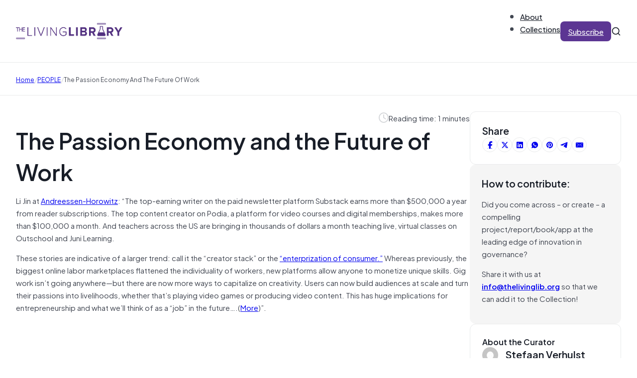

--- FILE ---
content_type: text/html; charset=UTF-8
request_url: https://thelivinglib.org/the-passion-economy-and-the-future-of-work/
body_size: 19415
content:
<!DOCTYPE html>
<html lang="en-US">
<head>
<meta charset="UTF-8">
<meta name="viewport" content="width=device-width, initial-scale=1">
<title>The Passion Economy and the Future of Work &#8211; The Living Library</title>
<meta name='robots' content='max-image-preview:large' />
	<style>img:is([sizes="auto" i], [sizes^="auto," i]) { contain-intrinsic-size: 3000px 1500px }</style>
	<link rel="alternate" type="application/rss+xml" title="The Living Library &raquo; Feed" href="https://thelivinglib.org/feed/" />
<link rel="alternate" type="application/rss+xml" title="The Living Library &raquo; Comments Feed" href="https://thelivinglib.org/comments/feed/" />
<link rel='stylesheet' id='wp-block-library-css' href='https://thelivinglib.org/wp-includes/css/dist/block-library/style.min.css?ver=6.8.1' media='all' />
<style id='classic-theme-styles-inline-css'>
/*! This file is auto-generated */
.wp-block-button__link{color:#fff;background-color:#32373c;border-radius:9999px;box-shadow:none;text-decoration:none;padding:calc(.667em + 2px) calc(1.333em + 2px);font-size:1.125em}.wp-block-file__button{background:#32373c;color:#fff;text-decoration:none}
</style>
<style id='global-styles-inline-css'>
:root{--wp--preset--aspect-ratio--square: 1;--wp--preset--aspect-ratio--4-3: 4/3;--wp--preset--aspect-ratio--3-4: 3/4;--wp--preset--aspect-ratio--3-2: 3/2;--wp--preset--aspect-ratio--2-3: 2/3;--wp--preset--aspect-ratio--16-9: 16/9;--wp--preset--aspect-ratio--9-16: 9/16;--wp--preset--color--black: #000000;--wp--preset--color--cyan-bluish-gray: #abb8c3;--wp--preset--color--white: #ffffff;--wp--preset--color--pale-pink: #f78da7;--wp--preset--color--vivid-red: #cf2e2e;--wp--preset--color--luminous-vivid-orange: #ff6900;--wp--preset--color--luminous-vivid-amber: #fcb900;--wp--preset--color--light-green-cyan: #7bdcb5;--wp--preset--color--vivid-green-cyan: #00d084;--wp--preset--color--pale-cyan-blue: #8ed1fc;--wp--preset--color--vivid-cyan-blue: #0693e3;--wp--preset--color--vivid-purple: #9b51e0;--wp--preset--gradient--vivid-cyan-blue-to-vivid-purple: linear-gradient(135deg,rgba(6,147,227,1) 0%,rgb(155,81,224) 100%);--wp--preset--gradient--light-green-cyan-to-vivid-green-cyan: linear-gradient(135deg,rgb(122,220,180) 0%,rgb(0,208,130) 100%);--wp--preset--gradient--luminous-vivid-amber-to-luminous-vivid-orange: linear-gradient(135deg,rgba(252,185,0,1) 0%,rgba(255,105,0,1) 100%);--wp--preset--gradient--luminous-vivid-orange-to-vivid-red: linear-gradient(135deg,rgba(255,105,0,1) 0%,rgb(207,46,46) 100%);--wp--preset--gradient--very-light-gray-to-cyan-bluish-gray: linear-gradient(135deg,rgb(238,238,238) 0%,rgb(169,184,195) 100%);--wp--preset--gradient--cool-to-warm-spectrum: linear-gradient(135deg,rgb(74,234,220) 0%,rgb(151,120,209) 20%,rgb(207,42,186) 40%,rgb(238,44,130) 60%,rgb(251,105,98) 80%,rgb(254,248,76) 100%);--wp--preset--gradient--blush-light-purple: linear-gradient(135deg,rgb(255,206,236) 0%,rgb(152,150,240) 100%);--wp--preset--gradient--blush-bordeaux: linear-gradient(135deg,rgb(254,205,165) 0%,rgb(254,45,45) 50%,rgb(107,0,62) 100%);--wp--preset--gradient--luminous-dusk: linear-gradient(135deg,rgb(255,203,112) 0%,rgb(199,81,192) 50%,rgb(65,88,208) 100%);--wp--preset--gradient--pale-ocean: linear-gradient(135deg,rgb(255,245,203) 0%,rgb(182,227,212) 50%,rgb(51,167,181) 100%);--wp--preset--gradient--electric-grass: linear-gradient(135deg,rgb(202,248,128) 0%,rgb(113,206,126) 100%);--wp--preset--gradient--midnight: linear-gradient(135deg,rgb(2,3,129) 0%,rgb(40,116,252) 100%);--wp--preset--font-size--small: 13px;--wp--preset--font-size--medium: 20px;--wp--preset--font-size--large: 36px;--wp--preset--font-size--x-large: 42px;--wp--preset--spacing--20: 0.44rem;--wp--preset--spacing--30: 0.67rem;--wp--preset--spacing--40: 1rem;--wp--preset--spacing--50: 1.5rem;--wp--preset--spacing--60: 2.25rem;--wp--preset--spacing--70: 3.38rem;--wp--preset--spacing--80: 5.06rem;--wp--preset--shadow--natural: 6px 6px 9px rgba(0, 0, 0, 0.2);--wp--preset--shadow--deep: 12px 12px 50px rgba(0, 0, 0, 0.4);--wp--preset--shadow--sharp: 6px 6px 0px rgba(0, 0, 0, 0.2);--wp--preset--shadow--outlined: 6px 6px 0px -3px rgba(255, 255, 255, 1), 6px 6px rgba(0, 0, 0, 1);--wp--preset--shadow--crisp: 6px 6px 0px rgba(0, 0, 0, 1);}:where(.is-layout-flex){gap: 0.5em;}:where(.is-layout-grid){gap: 0.5em;}body .is-layout-flex{display: flex;}.is-layout-flex{flex-wrap: wrap;align-items: center;}.is-layout-flex > :is(*, div){margin: 0;}body .is-layout-grid{display: grid;}.is-layout-grid > :is(*, div){margin: 0;}:where(.wp-block-columns.is-layout-flex){gap: 2em;}:where(.wp-block-columns.is-layout-grid){gap: 2em;}:where(.wp-block-post-template.is-layout-flex){gap: 1.25em;}:where(.wp-block-post-template.is-layout-grid){gap: 1.25em;}.has-black-color{color: var(--wp--preset--color--black) !important;}.has-cyan-bluish-gray-color{color: var(--wp--preset--color--cyan-bluish-gray) !important;}.has-white-color{color: var(--wp--preset--color--white) !important;}.has-pale-pink-color{color: var(--wp--preset--color--pale-pink) !important;}.has-vivid-red-color{color: var(--wp--preset--color--vivid-red) !important;}.has-luminous-vivid-orange-color{color: var(--wp--preset--color--luminous-vivid-orange) !important;}.has-luminous-vivid-amber-color{color: var(--wp--preset--color--luminous-vivid-amber) !important;}.has-light-green-cyan-color{color: var(--wp--preset--color--light-green-cyan) !important;}.has-vivid-green-cyan-color{color: var(--wp--preset--color--vivid-green-cyan) !important;}.has-pale-cyan-blue-color{color: var(--wp--preset--color--pale-cyan-blue) !important;}.has-vivid-cyan-blue-color{color: var(--wp--preset--color--vivid-cyan-blue) !important;}.has-vivid-purple-color{color: var(--wp--preset--color--vivid-purple) !important;}.has-black-background-color{background-color: var(--wp--preset--color--black) !important;}.has-cyan-bluish-gray-background-color{background-color: var(--wp--preset--color--cyan-bluish-gray) !important;}.has-white-background-color{background-color: var(--wp--preset--color--white) !important;}.has-pale-pink-background-color{background-color: var(--wp--preset--color--pale-pink) !important;}.has-vivid-red-background-color{background-color: var(--wp--preset--color--vivid-red) !important;}.has-luminous-vivid-orange-background-color{background-color: var(--wp--preset--color--luminous-vivid-orange) !important;}.has-luminous-vivid-amber-background-color{background-color: var(--wp--preset--color--luminous-vivid-amber) !important;}.has-light-green-cyan-background-color{background-color: var(--wp--preset--color--light-green-cyan) !important;}.has-vivid-green-cyan-background-color{background-color: var(--wp--preset--color--vivid-green-cyan) !important;}.has-pale-cyan-blue-background-color{background-color: var(--wp--preset--color--pale-cyan-blue) !important;}.has-vivid-cyan-blue-background-color{background-color: var(--wp--preset--color--vivid-cyan-blue) !important;}.has-vivid-purple-background-color{background-color: var(--wp--preset--color--vivid-purple) !important;}.has-black-border-color{border-color: var(--wp--preset--color--black) !important;}.has-cyan-bluish-gray-border-color{border-color: var(--wp--preset--color--cyan-bluish-gray) !important;}.has-white-border-color{border-color: var(--wp--preset--color--white) !important;}.has-pale-pink-border-color{border-color: var(--wp--preset--color--pale-pink) !important;}.has-vivid-red-border-color{border-color: var(--wp--preset--color--vivid-red) !important;}.has-luminous-vivid-orange-border-color{border-color: var(--wp--preset--color--luminous-vivid-orange) !important;}.has-luminous-vivid-amber-border-color{border-color: var(--wp--preset--color--luminous-vivid-amber) !important;}.has-light-green-cyan-border-color{border-color: var(--wp--preset--color--light-green-cyan) !important;}.has-vivid-green-cyan-border-color{border-color: var(--wp--preset--color--vivid-green-cyan) !important;}.has-pale-cyan-blue-border-color{border-color: var(--wp--preset--color--pale-cyan-blue) !important;}.has-vivid-cyan-blue-border-color{border-color: var(--wp--preset--color--vivid-cyan-blue) !important;}.has-vivid-purple-border-color{border-color: var(--wp--preset--color--vivid-purple) !important;}.has-vivid-cyan-blue-to-vivid-purple-gradient-background{background: var(--wp--preset--gradient--vivid-cyan-blue-to-vivid-purple) !important;}.has-light-green-cyan-to-vivid-green-cyan-gradient-background{background: var(--wp--preset--gradient--light-green-cyan-to-vivid-green-cyan) !important;}.has-luminous-vivid-amber-to-luminous-vivid-orange-gradient-background{background: var(--wp--preset--gradient--luminous-vivid-amber-to-luminous-vivid-orange) !important;}.has-luminous-vivid-orange-to-vivid-red-gradient-background{background: var(--wp--preset--gradient--luminous-vivid-orange-to-vivid-red) !important;}.has-very-light-gray-to-cyan-bluish-gray-gradient-background{background: var(--wp--preset--gradient--very-light-gray-to-cyan-bluish-gray) !important;}.has-cool-to-warm-spectrum-gradient-background{background: var(--wp--preset--gradient--cool-to-warm-spectrum) !important;}.has-blush-light-purple-gradient-background{background: var(--wp--preset--gradient--blush-light-purple) !important;}.has-blush-bordeaux-gradient-background{background: var(--wp--preset--gradient--blush-bordeaux) !important;}.has-luminous-dusk-gradient-background{background: var(--wp--preset--gradient--luminous-dusk) !important;}.has-pale-ocean-gradient-background{background: var(--wp--preset--gradient--pale-ocean) !important;}.has-electric-grass-gradient-background{background: var(--wp--preset--gradient--electric-grass) !important;}.has-midnight-gradient-background{background: var(--wp--preset--gradient--midnight) !important;}.has-small-font-size{font-size: var(--wp--preset--font-size--small) !important;}.has-medium-font-size{font-size: var(--wp--preset--font-size--medium) !important;}.has-large-font-size{font-size: var(--wp--preset--font-size--large) !important;}.has-x-large-font-size{font-size: var(--wp--preset--font-size--x-large) !important;}
:where(.wp-block-post-template.is-layout-flex){gap: 1.25em;}:where(.wp-block-post-template.is-layout-grid){gap: 1.25em;}
:where(.wp-block-columns.is-layout-flex){gap: 2em;}:where(.wp-block-columns.is-layout-grid){gap: 2em;}
:root :where(.wp-block-pullquote){font-size: 1.5em;line-height: 1.6;}
</style>
<link rel='stylesheet' id='solr_auto_css-css' href='https://thelivinglib.org/wp-content/plugins/wpsolr-search-engine/wpsolr/core/css/bootstrap.min.css?ver=20.1' media='all' />
<link rel='stylesheet' id='solr_frontend-css' href='https://thelivinglib.org/wp-content/plugins/wpsolr-search-engine/wpsolr/core/css/style.css?ver=20.1' media='all' />
<link rel='stylesheet' id='bricks-frontend-css' href='https://thelivinglib.org/wp-content/themes/bricks/assets/css/frontend.min.css?ver=1749496163' media='all' />
<style id='bricks-frontend-inline-css'>
@font-face{font-family:"Plus Jakarta Sans";font-weight:400;font-display:swap;src:url(https://thelivinglib.org/wp-content/uploads/2025/06/PlusJakartaSans-Regular.woff2) format("woff2"),url(https://thelivinglib.org/wp-content/uploads/2025/06/PlusJakartaSans-Regular.woff) format("woff"),url(https://thelivinglib.org/wp-content/uploads/2025/06/PlusJakartaSans-Regular.ttf) format("truetype");}@font-face{font-family:"Plus Jakarta Sans";font-weight:500;font-display:swap;src:url(https://thelivinglib.org/wp-content/uploads/2025/06/PlusJakartaSans-Medium.woff2) format("woff2"),url(https://thelivinglib.org/wp-content/uploads/2025/06/PlusJakartaSans-Medium.woff) format("woff"),url(https://thelivinglib.org/wp-content/uploads/2025/06/PlusJakartaSans-Medium.ttf) format("truetype");}@font-face{font-family:"Plus Jakarta Sans";font-weight:600;font-display:swap;src:url(https://thelivinglib.org/wp-content/uploads/2025/06/PlusJakartaSans-SemiBold.woff2) format("woff2"),url(https://thelivinglib.org/wp-content/uploads/2025/06/PlusJakartaSans-SemiBold.woff) format("woff"),url(https://thelivinglib.org/wp-content/uploads/2025/06/PlusJakartaSans-SemiBold.ttf) format("truetype");}

</style>
<link rel='stylesheet' id='bricks-child-css' href='https://thelivinglib.org/wp-content/themes/bricks-child/style.css?ver=1749496213' media='all' />
<link rel='stylesheet' id='bricks-font-awesome-6-brands-css' href='https://thelivinglib.org/wp-content/themes/bricks/assets/css/libs/font-awesome-6-brands.min.css?ver=1749496163' media='all' />
<link rel='stylesheet' id='bricks-font-awesome-6-css' href='https://thelivinglib.org/wp-content/themes/bricks/assets/css/libs/font-awesome-6.min.css?ver=1749496163' media='all' />
<link rel='stylesheet' id='bricks-themify-icons-css' href='https://thelivinglib.org/wp-content/themes/bricks/assets/css/libs/themify-icons.min.css?ver=1749496163' media='all' />
<link rel='stylesheet' id='bricks-ajax-loader-css' href='https://thelivinglib.org/wp-content/themes/bricks/assets/css/libs/loading-animation.min.css?ver=1749496163' media='all' />
<style id='bricks-frontend-inline-inline-css'>
html {scroll-behavior: smooth}:root {--Brand 25: FCFAFF;--Brand 50: F9F7FD;--Brand 100: F1ECFB;} .brxe-container {width: 1280px; padding-right: 32px; padding-left: 32px} .woocommerce main.site-main {width: 1280px} #brx-content.wordpress {width: 1280px} .bricks-button:not([class*="bricks-background-"]):not([class*="bricks-color-"]):not(.outline) {background-color: var(--bricks-color-hlbmzc)} .bricks-button {color: var(--bricks-color-ptxhju); letter-spacing: 0px; font-weight: 500; border-radius: 8px; transition: all 0.2s} :root .bricks-button[class*="primary"]:not(.outline) {background-color: var(--bricks-color-hlbmzc)} :root .bricks-button[class*="primary"]:not(.outline):hover {background-color: var(--bricks-color-ahzwih)} :root .bricks-button[class*="secondary"]:not(.outline) {background-color: #ffffff} :root .bricks-button[class*="secondary"] {color: var(--bricks-color-bxqdry); border: 1px solid var(--bricks-color-luyjsk); box-shadow: 0 1px 2px 0 rgba(16, 24, 40, 0.07)} body {color: var(--bricks-color-bxqdry); font-family: "Plus Jakarta Sans", "Proxima Nova", sans-serif} h1, h2, h3, h4, h5, h6 {font-family: "Plus Jakarta Sans", "Proxima Nova", sans-serif; font-weight: 600; color: var(--bricks-color-whhnvw)}@media (max-width: 767px) { .brxe-container {padding-right: 20px; padding-left: 20px}}.footer-link.brxe-text-link {font-size: 20px; font-family: "Plus Jakarta Sans"; font-weight: 600}.footer-link.brxe-text-link:hover {color: var(--bricks-color-fyuzre)}:root {--bricks-color-eaca97: #f5f5f5;--bricks-color-a8d115: #e0e0e0;--bricks-color-c4a86f: #9e9e9e;--bricks-color-159546: #616161;--bricks-color-ca72b5: #424242;--bricks-color-10c097: #212121;--bricks-color-1ef857: #ffeb3b;--bricks-color-7936fa: #ffc107;--bricks-color-11196a: #ff9800;--bricks-color-25bcbb: #ff5722;--bricks-color-a34c00: #f44336;--bricks-color-011132: #9c27b0;--bricks-color-6a9e19: #2196f3;--bricks-color-28462b: #03a9f4;--bricks-color-894882: #81D4FA;--bricks-color-2cf72a: #4caf50;--bricks-color-bbf7ea: #8bc34a;--bricks-color-4e3f57: #cddc39;--bricks-color-bdzoou: #fcfaff;--bricks-color-wuziur: #f9f7fd;--bricks-color-fyuzre: #f1ecfb;--bricks-color-wrwktz: #e5dbf9;--bricks-color-lvevfr: #d1bff3;--bricks-color-kznwly: #b596ea;--bricks-color-ttdmqr: #986ede;--bricks-color-cttvsx: #814fce;--bricks-color-czbzos: #6c3cb4;--bricks-color-hlbmzc: #5c3693;--bricks-color-ahzwih: #523080;--bricks-color-wmmmbv: #301556;--bricks-color-whhnvw: #181d27;--bricks-color-bxqdry: #414651;--bricks-color-negkme: #535862;--bricks-color-vkzjbb: #717680;--bricks-color-luyjsk: #d5d7da;--bricks-color-kcsxth: #e9eaeb;--bricks-color-pcsfku: #f5f5f5;--bricks-color-ptxhju: #ffffff;--bricks-color-nveqjf: #fafafa;--bricks-color-vopdnw: #f5f5f5;--bricks-color-lmuioi: #e9eaeb;--bricks-color-fvwbva: #fef3f2;--bricks-color-ajndsk: #d92d20;--bricks-color-exgrem: #fffaeb;--bricks-color-wtbbuc: #fef0c7;--bricks-color-lwlksg: #feee95;--bricks-color-pmhajk: #dc6803;--bricks-color-lmlsml: #ecfdf3;--bricks-color-twdxyg: #dcfae6;--bricks-color-sapjcg: #079455;--bricks-color-vfvaou: #15b79e;--bricks-color-rmsgah: #0086c9;}@media (max-width: 767px) {#brxe-gwshsc .bricks-nav-menu-wrapper { display: none; }#brxe-gwshsc .bricks-mobile-menu-toggle { display: block; }}#brxe-gwshsc .bricks-nav-menu {flex-direction: row; gap: 32px}#brxe-gwshsc .bricks-nav-menu > li {margin-left: 0}#brxe-gwshsc .bricks-nav-menu > li > a {font-family: "Plus Jakarta Sans"; font-weight: 500; color: var(--bricks-color-whhnvw)}#brxe-gwshsc .bricks-nav-menu > li > .brx-submenu-toggle > * {font-family: "Plus Jakarta Sans"; font-weight: 500; color: var(--bricks-color-whhnvw)}#brxe-gwshsc .bricks-nav-menu .sub-menu {background-color: var(--bricks-color-ptxhju); box-shadow: 0 5px 20px 0 rgba(16, 24, 40, 0.07); border-radius: 8px}#brxe-gwshsc .bricks-nav-menu .sub-menu > li > a {color: var(--bricks-color-whhnvw); font-family: "Plus Jakarta Sans"; font-weight: 500}#brxe-gwshsc .bricks-nav-menu .sub-menu > li > .brx-submenu-toggle > * {color: var(--bricks-color-whhnvw); font-family: "Plus Jakarta Sans"; font-weight: 500}#brxe-gwshsc .bricks-nav-menu .sub-menu a {padding-right: 12px; padding-left: 12px}#brxe-gwshsc .bricks-nav-menu .sub-menu button {padding-right: 12px; padding-left: 12px}#brxe-gwshsc .bricks-nav-menu > li:hover > a {color: var(--bricks-color-czbzos)}#brxe-gwshsc .bricks-nav-menu > li:hover > .brx-submenu-toggle > * {color: var(--bricks-color-czbzos)}#brxe-gwshsc .bricks-nav-menu button[aria-expanded="false"] > * {transform: translateY(4px)}#brxe-gwshsc .bricks-nav-menu .brx-submenu-toggle button {margin-left: 4px}#brxe-gwshsc .bricks-nav-menu > li.menu-item-has-children > .brx-submenu-toggle button[aria-expanded] {font-size: 10px}#brxe-gwshsc .bricks-nav-menu button[aria-expanded="true"] > * {transform: translateY(4px)}#brxe-nebpac {display: none}#brxe-yhualx {height: 24px; width: 24px; display: block; cursor: pointer}#brxe-dcwnfc {width: 100%}#brxe-dcwnfc input[type=search] {width: 100%; border: 0; border-style: none; font-size: 14px}#brxe-dcwnfc .bricks-search-overlay .bricks-search-form {max-width: 100%}#brxe-dcwnfc form {border: 1px solid var(--bricks-color-luyjsk); border-radius: 5px}#brxe-dcwnfc input[type=search]::placeholder {color: var(--bricks-color-vkzjbb)}#brxe-dcwnfc input { outline: none;}#brxe-nhypwx {position: absolute; top: 0px; bottom: 0px; right: 32px; width: calc(50% - 32px); background-color: #ffffff; display: flex; flex-direction: row; justify-content: flex-start; align-items: center; opacity: 0; visibility: hidden; column-gap: 10px; row-gap: 10px}#brxe-nhypwx { transition: opacity .3s, visibility .3s;}#brxe-nhypwx.active { opacity: 1; transition: opacity .3s, visibility .3s; visibility: visible;}#brxe-kujwqu {height: 20px; width: 20px; display: flex}#brxe-vfwlws {align-items: center; flex-direction: row; column-gap: 32px; row-gap: 20px; justify-content: flex-end}#brxe-slkhhd {flex-direction: row; justify-content: space-between; align-items: center; padding-top: 20px; padding-bottom: 20px; border-bottom: 1px solid var(--bricks-color-kcsxth); position: relative}@media (max-width: 767px) {#brxe-slkhhd {flex-wrap: nowrap}}@media (max-width: 767px) {#brxe-adlpgm {display: none}}#brxe-kkjdnv .bricks-nav-menu {flex-direction: row; gap: 32px}#brxe-kkjdnv .bricks-nav-menu > li {margin-left: 0}#brxe-kkjdnv .bricks-nav-menu > li > a {font-family: "Plus Jakarta Sans"; font-weight: 500; color: var(--bricks-color-whhnvw)}#brxe-kkjdnv .bricks-nav-menu > li > .brx-submenu-toggle > * {font-family: "Plus Jakarta Sans"; font-weight: 500; color: var(--bricks-color-whhnvw)}#brxe-kkjdnv .bricks-nav-menu .sub-menu {background-color: var(--bricks-color-ptxhju); box-shadow: 0 5px 20px 0 rgba(16, 24, 40, 0.07); border-radius: 8px}#brxe-kkjdnv .bricks-nav-menu .sub-menu > li > a {color: var(--bricks-color-whhnvw); font-family: "Plus Jakarta Sans"; font-weight: 500}#brxe-kkjdnv .bricks-nav-menu .sub-menu > li > .brx-submenu-toggle > * {color: var(--bricks-color-whhnvw); font-family: "Plus Jakarta Sans"; font-weight: 500}#brxe-kkjdnv .bricks-nav-menu .sub-menu a {padding-right: 12px; padding-left: 12px}#brxe-kkjdnv .bricks-nav-menu .sub-menu button {padding-right: 12px; padding-left: 12px}#brxe-kkjdnv .bricks-nav-menu > li:hover > a {color: var(--bricks-color-czbzos)}#brxe-kkjdnv .bricks-nav-menu > li:hover > .brx-submenu-toggle > * {color: var(--bricks-color-czbzos)}@media (max-width: 767px) {#brxe-kiiqjm {display: none}}#brxe-gdbmbm {height: 24px; width: 24px; display: block; cursor: pointer}#brxe-tvrqsy {width: 100%}#brxe-tvrqsy input[type=search] {width: 100%; border: 0; border-style: none; font-size: 14px}#brxe-tvrqsy .bricks-search-overlay .bricks-search-form {max-width: 100%}#brxe-tvrqsy form {border: 1px solid var(--bricks-color-luyjsk); border-radius: 5px}#brxe-tvrqsy input[type=search]::placeholder {color: var(--bricks-color-vkzjbb)}#brxe-tvrqsy input { outline: none;}#brxe-yalljv {position: absolute; top: 0px; bottom: 0px; right: 20px; width: calc(85% - 20px); background-color: #ffffff; display: flex; flex-direction: row; justify-content: flex-start; align-items: center; opacity: 0; visibility: hidden; column-gap: 10px; row-gap: 10px}#brxe-yalljv { transition: opacity .3s, visibility .3s;}#brxe-yalljv.active { opacity: 1; transition: opacity .3s, visibility .3s; visibility: visible;}#brxe-ypplzt {height: 20px; width: 20px; display: flex}#brxe-cijobf {flex-direction: row; justify-content: space-between; align-items: center; padding-top: 20px; padding-bottom: 20px; border-bottom: 1px solid var(--bricks-color-kcsxth)}@media (max-width: 767px) {#brxe-cijobf {flex-wrap: nowrap}}#brxe-rvspeh {display: none}@media (max-width: 767px) {#brxe-rvspeh {display: flex}}#brxe-yhrdca input {border: 1px solid var(--bricks-color-luyjsk); border-radius: 4px; box-shadow: 0 1px 2px 0 rgba(16, 24, 40, 0.07); font-size: 20px; padding-top: 8px; padding-right: 24px; padding-bottom: 8px; padding-left: 24px}#brxe-yhrdca input::placeholder {color: var(--bricks-color-vkzjbb)}#brxe-yhrdca .icon {font-size: 16px; color: var(--bricks-color-vkzjbb)}#brxe-pthorn {row-gap: 12px; position: relative}#brxe-mrbouf {row-gap: 32px; padding-top: 32px; padding-bottom: 32px}#brxe-qhfyvd[data-direction] .brx-offcanvas-inner {height: 85vh}.brxe-xiqmur {font-size: 10px; text-transform: uppercase; letter-spacing: 1px; color: var(--bricks-color-whhnvw); font-weight: 600; padding-top: 4px; padding-right: 8px; padding-bottom: 4px; padding-left: 8px; border-radius: 6px}.brxe-erdeub {font-size: 16px; min-height: 40px}.brxe-zanmrx {color: var(--bricks-color-negkme)}.brxe-uidgkq {flex-direction: column; row-gap: 8px; transition: all 0.2s; padding-top: 12px; padding-right: 12px; padding-bottom: 12px; padding-left: 12px; border-radius: 12px}.brxe-uidgkq:hover {opacity: 0.8; background-color: var(--bricks-color-nveqjf)}.brxe-gjkxwd {display: grid; align-items: initial; grid-template-columns: 1fr 1fr 1fr; grid-gap: 32px}#brxe-lzjhit .item {font-size: 12px; text-transform: capitalize}#brxe-lzjhit .separator {color: var(--bricks-color-luyjsk)}#brxe-rmwrli {padding-top: 20px; padding-bottom: 20px; border-top: 1px solid var(--bricks-color-kcsxth); border-bottom: 1px solid var(--bricks-color-kcsxth); margin-top: -1px}#brxe-xqvrvi::-webkit-progress-value {background-color: var(--bricks-color-ahzwih)}#brxe-xqvrvi::-moz-progress-bar {background-color: var(--bricks-color-ahzwih)}#brxe-xqvrvi {height: 6px}.brxe-lsbzys .brxe-ofddaf.brxe-text-basic {font-size: 12px; text-transform: uppercase; letter-spacing: 2px; color: var(--bricks-color-whhnvw); font-weight: 600; padding-top: 4px; padding-right: 8px; padding-bottom: 4px; padding-left: 8px; border-radius: 6px}.brxe-lsbzys.brxe-block {width: auto}#brxe-dkhufp {flex-direction: row; align-self: flex-start !important; justify-content: flex-start; align-items: center}#brxe-yvjuvm {font-size: 20px; color: var(--bricks-color-luyjsk); fill: var(--bricks-color-luyjsk)}#brxe-lokztg {flex-direction: row; align-self: flex-start !important; justify-content: flex-end; align-items: center; column-gap: 8px}#brxe-ytfzdo {flex-direction: row}#brxe-abtuug {flex-direction: row; align-self: flex-start !important; align-items: center; column-gap: 8px; row-gap: 8px; width: auto; display: none}#brxe-qbtaiq {flex-direction: row; justify-content: space-between; align-items: center; row-gap: 12px}#brxe-ehaucd {font-size: 4.5rem}#brxe-taxayy a { text-decoration: underline;}#brxe-mueada {row-gap: 24px}#brxe-dqxafo {gap: 6px}#brxe-dqxafo a {border: 1px solid var(--bricks-color-kcsxth)}#brxe-dqxafo a:hover {background-color: var(--bricks-color-vopdnw)}#brxe-rkenhy {background-color: var(--bricks-color-ptxhju); border: 1px solid var(--bricks-color-kcsxth); border-radius: 12px; padding-top: 24px; padding-right: 24px; padding-bottom: 24px; padding-left: 24px; row-gap: 16px}#brxe-zlrcwb {background-color: var(--bricks-color-pcsfku); border-radius: 12px; padding-top: 24px; padding-right: 24px; padding-bottom: 24px; padding-left: 24px; row-gap: 16px}#brxe-vcvkct {font-size: 16px}#brxe-qayrlf .avatar {height: 32px; width: 32px}#brxe-qayrlf .author-name {font-size: 20px}#brxe-qayrlf .author-bio {font-size: 14px}#brxe-ioevmo {background-color: var(--bricks-color-ptxhju); border: 1px solid var(--bricks-color-kcsxth); border-radius: 12px; padding-top: 24px; padding-right: 24px; padding-bottom: 24px; padding-left: 24px; row-gap: 16px}#brxe-pvspvj {max-width: 25%; row-gap: 32px}@media (max-width: 767px) {#brxe-pvspvj {max-width: 100%}}#brxe-gtmqpl {row-gap: 24px; flex-direction: row; align-self: flex-start !important; justify-content: flex-start; align-items: flex-start; column-gap: 64px}#brxe-yaiqcm {padding-top: 32px; padding-bottom: 64px}@media (max-width: 767px) {#brxe-yaiqcm {padding-top: 32px; padding-bottom: 32px}}#brxe-rqoolk {font-size: 30px; padding-right: 0}@media (max-width: 767px) {#brxe-rqoolk {font-size: 36px}}@media (max-width: 478px) {#brxe-rqoolk {font-size: 24px}}@media (max-width: 767px) {#brxe-ezmzgg {text-align: center}}#brxe-gdvfhc {row-gap: 8px}@media (max-width: 767px) {#brxe-gdvfhc {align-items: center}}#brxe-fdgvri .form-group:nth-child(1) {width: 80%}#brxe-fdgvri .submit-button-wrapper {margin-top: 8px; margin-right: 8px; margin-bottom: 8px; margin-left: 8px}#brxe-fdgvri .form-group:not(:last-child):not(.captcha) {padding-top: 8px; padding-right: 8px; padding-bottom: 8px; padding-left: 8px}#brxe-fdgvri .bricks-button {line-height: 1.8}#brxe-fdgvri {background-color: var(--bricks-color-ptxhju); border: 1px solid var(--bricks-color-kcsxth); border-radius: 12px}#brxe-fdgvri .form-group input {border-style: none; border-radius: 8px}#brxe-fdgvri .flatpickr {border-style: none; border-radius: 8px}#brxe-fdgvri select {border-style: none; border-radius: 8px; color: var(--bricks-color-vkzjbb)}#brxe-fdgvri textarea {border-style: none; border-radius: 8px}#brxe-fdgvri .bricks-button:not([type=submit]) {border-style: none; border-radius: 8px}#brxe-fdgvri .choose-files {border-style: none; border-radius: 8px}#brxe-fdgvri ::placeholder {color: var(--bricks-color-vkzjbb)}@media (max-width: 478px) {#brxe-fdgvri .form-group:nth-child(1) {width: 73%}}#brxe-qnrfhm {padding-top: 64px; padding-bottom: 64px; row-gap: 20px; flex-direction: row; column-gap: 32px; align-items: center}@media (max-width: 767px) {#brxe-qnrfhm {align-items: center}}@media (max-width: 478px) {#brxe-qnrfhm {padding-top: 20px; padding-bottom: 20px}}#brxe-hhxtbx {background-color: var(--bricks-color-nveqjf)}#brxe-kezzpa {display: grid; align-items: initial; grid-template-columns: 1fr 1fr 1fr; grid-gap: 32px}#brxe-ztibjg {padding-top: 64px; padding-bottom: 64px; row-gap: 32px}@media (max-width: 767px) {#brxe-ztibjg {padding-top: 32px; padding-bottom: 32px}}.brxe-kboddo {font-size: 12px; text-transform: uppercase; letter-spacing: 2px; color: var(--bricks-color-whhnvw); font-weight: 600; padding-top: 4px; padding-right: 8px; padding-bottom: 4px; padding-left: 8px; border-radius: 6px}.brxe-vqhnph {font-size: 24px}.brxe-qnxrax {color: var(--bricks-color-negkme)}.brxe-sctxfy {flex-direction: column; row-gap: 8px; transition: all 0.2s}.brxe-sctxfy:hover {opacity: 0.8}#brxe-evsmwy {row-gap: 8px}#brxe-goazzo {row-gap: 8px}#brxe-ipwgsb {row-gap: 12px; min-width: 488px}@media (max-width: 478px) {#brxe-ipwgsb {min-width: 0px}}#brxe-wxlamj {flex-direction: row; align-self: flex-start !important; justify-content: flex-start; column-gap: 32px; row-gap: 32px}#brxe-wmjisc {flex-direction: row; column-gap: 16px; row-gap: 16px}@media (max-width: 478px) {#brxe-wmjisc {flex-direction: column; align-items: center}}#brxe-nzemtl {flex-direction: row; justify-content: space-between; align-items: center; column-gap: 32px; row-gap: 32px; padding-top: 32px; border-top: 1px solid var(--bricks-color-ahzwih); font-size: 14px}@media (max-width: 478px) {#brxe-nzemtl {text-align: center}}#brxe-zjmqgl {padding-top: 32px; padding-bottom: 32px; background-color: var(--bricks-color-wmmmbv); color: var(--bricks-color-ptxhju); row-gap: 32px}
</style>
<script src="https://thelivinglib.org/wp-includes/js/jquery/jquery.min.js?ver=3.7.1" id="jquery-core-js"></script>
<link rel="https://api.w.org/" href="https://thelivinglib.org/wp-json/" /><link rel="alternate" title="JSON" type="application/json" href="https://thelivinglib.org/wp-json/wp/v2/posts/47811" /><link rel="EditURI" type="application/rsd+xml" title="RSD" href="https://thelivinglib.org/xmlrpc.php?rsd" />
<meta name="generator" content="WordPress 6.8.1" />
<link rel="canonical" href="https://thelivinglib.org/the-passion-economy-and-the-future-of-work/" />
<link rel='shortlink' href='https://thelivinglib.org/?p=47811' />
<link rel="alternate" title="oEmbed (JSON)" type="application/json+oembed" href="https://thelivinglib.org/wp-json/oembed/1.0/embed?url=https%3A%2F%2Fthelivinglib.org%2Fthe-passion-economy-and-the-future-of-work%2F" />
<link rel="alternate" title="oEmbed (XML)" type="text/xml+oembed" href="https://thelivinglib.org/wp-json/oembed/1.0/embed?url=https%3A%2F%2Fthelivinglib.org%2Fthe-passion-economy-and-the-future-of-work%2F&#038;format=xml" />
<link rel="icon" href="https://thelivinglib.org/wp-content/uploads/2018/11/cropped-favicon-32x32.png" sizes="32x32" />
<link rel="icon" href="https://thelivinglib.org/wp-content/uploads/2018/11/cropped-favicon-192x192.png" sizes="192x192" />
<link rel="apple-touch-icon" href="https://thelivinglib.org/wp-content/uploads/2018/11/cropped-favicon-180x180.png" />
<meta name="msapplication-TileImage" content="https://thelivinglib.org/wp-content/uploads/2018/11/cropped-favicon-270x270.png" />

<!-- Facebook Open Graph (by Bricks) -->
<meta property="og:url" content="https://thelivinglib.org/the-passion-economy-and-the-future-of-work/" />
<meta property="og:site_name" content="The Living Library" />
<meta property="og:title" content="The Passion Economy and the Future of Work" />
<meta property="og:description" content="Li Jin at Andreessen-Horowitz: “The top-earning writer on the paid newsletter platform Substack earns more than $500,000 a year from reader subscriptions. The top content creator on Podia, a platform for video courses and digital memberships, makes more than $100,000 a month. And teachers across the US are bringing in thousands of dollars a month [&hellip;]" />
<meta property="og:type" content="article" />
</head>

<body class="wp-singular post-template-default single single-post postid-47811 single-format-standard wp-theme-bricks wp-child-theme-bricks-child brx-body bricks-is-frontend wp-embed-responsive">		<a class="skip-link" href="#brx-content">Skip to main content</a>

					<a class="skip-link" href="#brx-footer">Skip to footer</a>
			<header id="brx-header"><section id="brxe-adlpgm" class="brxe-section"><div id="brxe-slkhhd" class="brxe-container"><a id="brxe-yyjpyh" class="brxe-image tag" href="https://thelivinglib.org" title="The Living Library"><img width="259" height="40" src="https://thelivinglib.org/wp-content/uploads/2025/06/The-Living-Library-Logo-1-1.png" class="css-filter size-full" alt="" loading="eager" decoding="async" /></a><div id="brxe-vfwlws" class="brxe-block"><div id="brxe-gwshsc" data-script-id="gwshsc" class="brxe-nav-menu"><nav class="bricks-nav-menu-wrapper mobile_landscape"><ul id="menu-main-menu" class="bricks-nav-menu"><li id="menu-item-60618" class="menu-item menu-item-type-post_type menu-item-object-page menu-item-60618 bricks-menu-item"><a href="https://thelivinglib.org/about/">About</a></li>
<li id="menu-item-60619" class="menu-item menu-item-type-post_type menu-item-object-page menu-item-60619 bricks-menu-item"><a href="https://thelivinglib.org/collections/">Collections</a></li>
</ul></nav>			<button class="bricks-mobile-menu-toggle" aria-haspopup="true" aria-label="Open mobile menu" aria-expanded="false">
				<span class="bar-top"></span>
				<span class="bar-center"></span>
				<span class="bar-bottom"></span>
			</button>
			<nav class="bricks-mobile-menu-wrapper left"><ul id="menu-main-menu-1" class="bricks-mobile-menu"><li class="menu-item menu-item-type-post_type menu-item-object-page menu-item-60618 bricks-menu-item"><a href="https://thelivinglib.org/about/">About</a></li>
<li class="menu-item menu-item-type-post_type menu-item-object-page menu-item-60619 bricks-menu-item"><a href="https://thelivinglib.org/collections/">Collections</a></li>
</ul></nav><div class="bricks-mobile-menu-overlay"></div></div><a id="brxe-ucpmcl" class="brxe-button bricks-button bricks-background-primary" href="https://thegovlab.us6.list-manage.com/subscribe/post?u=1a990feb5c&#038;id=d90a01c7ff" rel="noopener" target="_blank">Subscribe</a><button id="brxe-nebpac" data-script-id="nebpac" class="brxe-toggle" aria-label="Open" aria-expanded="false" data-selector="#brxe-qhfyvd"><svg class="" xmlns="http://www.w3.org/2000/svg" width="24" height="24" viewBox="0 0 24 24"><path d="M12.340 2.024 C 11.432 2.118,10.865 2.233,10.160 2.466 C 7.877 3.221,5.971 4.891,4.920 7.060 C 4.280 8.379,4.023 9.507,4.023 11.000 C 4.023 12.135,4.162 12.987,4.508 13.980 C 4.785 14.773,5.383 15.882,5.830 16.434 L 5.971 16.607 4.050 18.534 C 2.792 19.795,2.100 20.518,2.044 20.628 C 1.868 20.980,1.959 21.361,2.299 21.701 C 2.639 22.041,3.020 22.132,3.372 21.956 C 3.482 21.900,4.205 21.208,5.466 19.950 L 7.393 18.029 7.566 18.170 C 8.121 18.620,9.164 19.184,9.982 19.475 C 10.992 19.835,11.844 19.977,13.000 19.977 C 14.159 19.977,15.090 19.819,16.065 19.459 C 19.205 18.298,21.401 15.599,21.907 12.280 C 22.003 11.647,22.003 10.353,21.907 9.720 C 21.302 5.750,18.261 2.696,14.320 2.101 C 13.911 2.039,12.662 1.991,12.340 2.024 M13.868 4.062 C 17.008 4.473,19.416 6.826,19.926 9.980 C 19.954 10.156,19.977 10.615,19.977 11.000 C 19.977 11.385,19.954 11.844,19.926 12.020 C 19.426 15.112,17.112 17.426,14.020 17.926 C 13.607 17.992,12.393 17.992,11.980 17.926 C 10.447 17.678,9.129 17.011,8.059 15.941 C 5.320 13.202,5.320 8.798,8.059 6.059 C 9.596 4.522,11.744 3.784,13.868 4.062" fill="currentColor"></path></svg></button><div id="brxe-nhypwx" class="brxe-div"><svg data-interaction-id="184a51" data-interactions="[{&quot;id&quot;:&quot;jrxxab&quot;,&quot;trigger&quot;:&quot;click&quot;,&quot;action&quot;:&quot;removeAttribute&quot;,&quot;actionAttributeKey&quot;:&quot;class&quot;,&quot;actionAttributeValue&quot;:&quot;active&quot;,&quot;target&quot;:&quot;custom&quot;,&quot;targetSelector&quot;:&quot;#brxe-nhypwx&quot;}]" class="brxe-icon" id="brxe-yhualx" xmlns="http://www.w3.org/2000/svg" width="24" height="24" viewBox="0 0 24 24"><path d="M5.626 5.045 C 5.423 5.152,5.146 5.432,5.043 5.635 C 4.933 5.849,4.934 6.151,5.044 6.372 C 5.100 6.484,6.029 7.442,7.853 9.270 L 10.579 12.000 7.853 14.730 C 6.029 16.558,5.100 17.516,5.044 17.628 C 4.868 17.980,4.959 18.361,5.299 18.701 C 5.639 19.041,6.020 19.132,6.372 18.956 C 6.484 18.900,7.442 17.971,9.270 16.147 L 12.000 13.421 14.730 16.147 C 16.558 17.971,17.516 18.900,17.628 18.956 C 17.980 19.132,18.361 19.041,18.701 18.701 C 19.041 18.361,19.132 17.980,18.956 17.628 C 18.900 17.516,17.971 16.558,16.147 14.730 L 13.421 12.000 16.147 9.270 C 17.971 7.442,18.900 6.484,18.956 6.372 C 19.132 6.020,19.041 5.639,18.701 5.299 C 18.361 4.959,17.980 4.868,17.628 5.044 C 17.516 5.100,16.558 6.029,14.730 7.853 L 12.000 10.579 9.270 7.853 C 7.442 6.029,6.484 5.100,6.372 5.044 C 6.152 4.934,5.835 4.935,5.626 5.045" fill="currentColor"></path></svg><div id="brxe-dcwnfc" class="brxe-search">
<form role="search" method="get" class="bricks-search-form" action="https://thelivinglib.org/">
			<label for="search-input-dcwnfc" class="screen-reader-text"><span>Search</span></label>
		<input type="search" placeholder="Search ..." value="" name="s" id="search-input-dcwnfc" />

	<button type="submit"><svg class="overlay-trigger" xmlns="http://www.w3.org/2000/svg" width="20" height="20" viewBox="0 0 20 20" fill="none"><path d="M17.5 17.5L13.875 13.875M15.8333 9.16667C15.8333 12.8486 12.8486 15.8333 9.16667 15.8333C5.48477 15.8333 2.5 12.8486 2.5 9.16667C2.5 5.48477 5.48477 2.5 9.16667 2.5C12.8486 2.5 15.8333 5.48477 15.8333 9.16667Z" stroke="#181D27" stroke-width="1.66667" stroke-linecap="round" stroke-linejoin="round"></path></svg></button></form>
</div></div><a href="#" aria-label="Search"><svg data-interaction-id="a544e4" data-interactions="[{&quot;id&quot;:&quot;izfunm&quot;,&quot;trigger&quot;:&quot;click&quot;,&quot;action&quot;:&quot;toggleAttribute&quot;,&quot;actionAttributeKey&quot;:&quot;class&quot;,&quot;actionAttributeValue&quot;:&quot;active&quot;,&quot;target&quot;:&quot;custom&quot;,&quot;targetSelector&quot;:&quot;#brxe-nhypwx&quot;}]" class="brxe-icon" id="brxe-kujwqu" xmlns="http://www.w3.org/2000/svg" width="20" height="20" viewBox="0 0 20 20" fill="none"><path d="M17.5 17.5L13.875 13.875M15.8333 9.16667C15.8333 12.8486 12.8486 15.8333 9.16667 15.8333C5.48477 15.8333 2.5 12.8486 2.5 9.16667C2.5 5.48477 5.48477 2.5 9.16667 2.5C12.8486 2.5 15.8333 5.48477 15.8333 9.16667Z" stroke="#181D27" stroke-width="1.66667" stroke-linecap="round" stroke-linejoin="round"></path></svg></a></div></div></section><section id="brxe-rvspeh" class="brxe-section"><div id="brxe-cijobf" class="brxe-container"><div id="brxe-kkjdnv" data-script-id="kkjdnv" class="brxe-nav-menu">			<button class="bricks-mobile-menu-toggle always" aria-haspopup="true" aria-label="Open mobile menu" aria-expanded="false">
				<span class="bar-top"></span>
				<span class="bar-center"></span>
				<span class="bar-bottom"></span>
			</button>
			<nav class="bricks-mobile-menu-wrapper left"><ul id="menu-main-menu-2" class="bricks-mobile-menu"><li class="menu-item menu-item-type-post_type menu-item-object-page menu-item-60618 bricks-menu-item"><a href="https://thelivinglib.org/about/">About</a></li>
<li class="menu-item menu-item-type-post_type menu-item-object-page menu-item-60619 bricks-menu-item"><a href="https://thelivinglib.org/collections/">Collections</a></li>
</ul></nav><div class="bricks-mobile-menu-overlay"></div></div><a id="brxe-iwgdsa" class="brxe-image tag" href="https://thelivinglib.org" title="The Living Library"><img width="259" height="40" src="https://thelivinglib.org/wp-content/uploads/2025/06/The-Living-Library-Logo-1-1.png" class="css-filter size-full" alt="" loading="eager" decoding="async" /></a><button id="brxe-kiiqjm" data-script-id="kiiqjm" class="brxe-toggle" aria-label="Open" aria-expanded="false"><svg class="" xmlns="http://www.w3.org/2000/svg" width="20" height="20" viewBox="0 0 20 20" fill="none"><path d="M17.5 17.5L13.875 13.875M15.8333 9.16667C15.8333 12.8486 12.8486 15.8333 9.16667 15.8333C5.48477 15.8333 2.5 12.8486 2.5 9.16667C2.5 5.48477 5.48477 2.5 9.16667 2.5C12.8486 2.5 15.8333 5.48477 15.8333 9.16667Z" stroke="#181D27" stroke-width="1.66667" stroke-linecap="round" stroke-linejoin="round"></path></svg></button><div id="brxe-yalljv" class="brxe-div"><svg data-interaction-id="241ddc" data-interactions="[{&quot;id&quot;:&quot;jrxxab&quot;,&quot;trigger&quot;:&quot;click&quot;,&quot;action&quot;:&quot;removeAttribute&quot;,&quot;actionAttributeKey&quot;:&quot;class&quot;,&quot;actionAttributeValue&quot;:&quot;active&quot;,&quot;target&quot;:&quot;custom&quot;,&quot;targetSelector&quot;:&quot;#brxe-yalljv&quot;}]" class="brxe-icon" id="brxe-gdbmbm" xmlns="http://www.w3.org/2000/svg" width="24" height="24" viewBox="0 0 24 24"><path d="M5.626 5.045 C 5.423 5.152,5.146 5.432,5.043 5.635 C 4.933 5.849,4.934 6.151,5.044 6.372 C 5.100 6.484,6.029 7.442,7.853 9.270 L 10.579 12.000 7.853 14.730 C 6.029 16.558,5.100 17.516,5.044 17.628 C 4.868 17.980,4.959 18.361,5.299 18.701 C 5.639 19.041,6.020 19.132,6.372 18.956 C 6.484 18.900,7.442 17.971,9.270 16.147 L 12.000 13.421 14.730 16.147 C 16.558 17.971,17.516 18.900,17.628 18.956 C 17.980 19.132,18.361 19.041,18.701 18.701 C 19.041 18.361,19.132 17.980,18.956 17.628 C 18.900 17.516,17.971 16.558,16.147 14.730 L 13.421 12.000 16.147 9.270 C 17.971 7.442,18.900 6.484,18.956 6.372 C 19.132 6.020,19.041 5.639,18.701 5.299 C 18.361 4.959,17.980 4.868,17.628 5.044 C 17.516 5.100,16.558 6.029,14.730 7.853 L 12.000 10.579 9.270 7.853 C 7.442 6.029,6.484 5.100,6.372 5.044 C 6.152 4.934,5.835 4.935,5.626 5.045" fill="currentColor"></path></svg><div id="brxe-tvrqsy" class="brxe-search">
<form role="search" method="get" class="bricks-search-form" action="https://thelivinglib.org/">
			<label for="search-input-tvrqsy" class="screen-reader-text"><span>Search</span></label>
		<input type="search" placeholder="Search ..." value="" name="s" id="search-input-tvrqsy" />

	<button type="submit"><svg class="overlay-trigger" xmlns="http://www.w3.org/2000/svg" width="20" height="20" viewBox="0 0 20 20" fill="none"><path d="M17.5 17.5L13.875 13.875M15.8333 9.16667C15.8333 12.8486 12.8486 15.8333 9.16667 15.8333C5.48477 15.8333 2.5 12.8486 2.5 9.16667C2.5 5.48477 5.48477 2.5 9.16667 2.5C12.8486 2.5 15.8333 5.48477 15.8333 9.16667Z" stroke="#181D27" stroke-width="1.66667" stroke-linecap="round" stroke-linejoin="round"></path></svg></button></form>
</div></div><a href="#" aria-label="Search"><svg data-interaction-id="9f600f" data-interactions="[{&quot;id&quot;:&quot;izfunm&quot;,&quot;trigger&quot;:&quot;click&quot;,&quot;action&quot;:&quot;toggleAttribute&quot;,&quot;actionAttributeKey&quot;:&quot;class&quot;,&quot;actionAttributeValue&quot;:&quot;active&quot;,&quot;target&quot;:&quot;custom&quot;,&quot;targetSelector&quot;:&quot;#brxe-yalljv&quot;}]" class="brxe-icon" id="brxe-ypplzt" xmlns="http://www.w3.org/2000/svg" width="20" height="20" viewBox="0 0 20 20" fill="none"><path d="M17.5 17.5L13.875 13.875M15.8333 9.16667C15.8333 12.8486 12.8486 15.8333 9.16667 15.8333C5.48477 15.8333 2.5 12.8486 2.5 9.16667C2.5 5.48477 5.48477 2.5 9.16667 2.5C12.8486 2.5 15.8333 5.48477 15.8333 9.16667Z" stroke="#181D27" stroke-width="1.66667" stroke-linecap="round" stroke-linejoin="round"></path></svg></a></div></section><div id="brxe-qhfyvd" data-script-id="qhfyvd" class="brxe-offcanvas" aria-label="Offcanvas" data-direction="top"><div id="brxe-mrbouf" class="brxe-block brx-offcanvas-inner"><div id="brxe-pthorn" class="brxe-container"><h5 id="brxe-hadcxv" class="brxe-heading">Explore our articles</h5><div id="brxe-yhrdca" class="brxe-filter-search"><input value data-brx-filter="{&quot;filterId&quot;:&quot;yhrdca&quot;,&quot;targetQueryId&quot;:&quot;uidgkq&quot;,&quot;filterAction&quot;:&quot;filter&quot;,&quot;filterType&quot;:&quot;search&quot;,&quot;filterMethod&quot;:&quot;ajax&quot;,&quot;filterApplyOn&quot;:&quot;change&quot;,&quot;filterInputDebounce&quot;:500,&quot;filterNiceName&quot;:&quot;&quot;,&quot;filterMinChars&quot;:3}" name="form-field-yhrdca" placeholder="Search here..." aria-label="Search here..." type="search" autocomplete="off" spellcheck="false"><i aria-label="Clear" class="ti-close icon" role="button" tabindex="0"></i></div><a id="brxe-mqjbgn" class="brxe-button bricks-button bricks-background-primary" href="https://thelivinglib.org/?page_id=28546" rel="noopener" target="_blank">View All Results</a></div><template style='display:none' aria-hidden='true' data-brx-loop-start='lfygoj'></template><div class="brxe-gjkxwd brxe-container brx-grid"><template style='display:none' aria-hidden='true' data-brx-loop-start='uidgkq-lfygoj'></template><a class="brx-query-trail brx-infinite-scroll" data-brx-live-search="1" data-brx-ajax-loader="{&quot;animation&quot;:&quot;default&quot;,&quot;selector&quot;:&quot;&quot;,&quot;color&quot;:&quot;&quot;,&quot;scale&quot;:&quot;&quot;}" data-query-element-id="uidgkq-lfygoj" data-query-vars="{&quot;orderby&quot;:&quot;relevance&quot;,&quot;is_live_search_wrapper_selector&quot;:&quot;#brxe-lfygoj&quot;,&quot;posts_per_page&quot;:9,&quot;ajax_loader_animation&quot;:&quot;default&quot;,&quot;post_status&quot;:&quot;publish&quot;,&quot;paged&quot;:1}" data-original-query-vars="[]" data-page="1" data-max-pages="1376" data-start="1" data-end="9" role="presentation" href="#" onclick="return false;"></a></div><div class="brxe-gjkxwd brxe-container brx-grid"><template style='display:none' aria-hidden='true' data-brx-loop-start='uidgkq-lfygoj'></template><a class="brx-query-trail brx-infinite-scroll" data-brx-live-search="1" data-brx-ajax-loader="{&quot;animation&quot;:&quot;default&quot;,&quot;selector&quot;:&quot;&quot;,&quot;color&quot;:&quot;&quot;,&quot;scale&quot;:&quot;&quot;}" data-query-element-id="uidgkq-lfygoj" data-query-vars="{&quot;orderby&quot;:&quot;relevance&quot;,&quot;is_live_search_wrapper_selector&quot;:&quot;#brxe-lfygoj&quot;,&quot;posts_per_page&quot;:9,&quot;ajax_loader_animation&quot;:&quot;default&quot;,&quot;post_status&quot;:&quot;publish&quot;,&quot;paged&quot;:1}" data-original-query-vars="[]" data-page="1" data-max-pages="1376" data-start="1" data-end="9" role="presentation" href="#" onclick="return false;"></a></div><div class="brxe-gjkxwd brxe-container brx-grid"><template style='display:none' aria-hidden='true' data-brx-loop-start='uidgkq-lfygoj'></template><a class="brx-query-trail brx-infinite-scroll" data-brx-live-search="1" data-brx-ajax-loader="{&quot;animation&quot;:&quot;default&quot;,&quot;selector&quot;:&quot;&quot;,&quot;color&quot;:&quot;&quot;,&quot;scale&quot;:&quot;&quot;}" data-query-element-id="uidgkq-lfygoj" data-query-vars="{&quot;orderby&quot;:&quot;relevance&quot;,&quot;is_live_search_wrapper_selector&quot;:&quot;#brxe-lfygoj&quot;,&quot;posts_per_page&quot;:9,&quot;ajax_loader_animation&quot;:&quot;default&quot;,&quot;post_status&quot;:&quot;publish&quot;,&quot;paged&quot;:1}" data-original-query-vars="[]" data-page="1" data-max-pages="1376" data-start="1" data-end="9" role="presentation" href="#" onclick="return false;"></a></div><div class="brxe-gjkxwd brxe-container brx-grid"><template style='display:none' aria-hidden='true' data-brx-loop-start='uidgkq-lfygoj'></template><a class="brx-query-trail brx-infinite-scroll" data-brx-live-search="1" data-brx-ajax-loader="{&quot;animation&quot;:&quot;default&quot;,&quot;selector&quot;:&quot;&quot;,&quot;color&quot;:&quot;&quot;,&quot;scale&quot;:&quot;&quot;}" data-query-element-id="uidgkq-lfygoj" data-query-vars="{&quot;orderby&quot;:&quot;relevance&quot;,&quot;is_live_search_wrapper_selector&quot;:&quot;#brxe-lfygoj&quot;,&quot;posts_per_page&quot;:9,&quot;ajax_loader_animation&quot;:&quot;default&quot;,&quot;post_status&quot;:&quot;publish&quot;,&quot;paged&quot;:1}" data-original-query-vars="[]" data-page="1" data-max-pages="1376" data-start="1" data-end="9" role="presentation" href="#" onclick="return false;"></a></div><div class="brxe-gjkxwd brxe-container brx-grid"><template style='display:none' aria-hidden='true' data-brx-loop-start='uidgkq-lfygoj'></template><a class="brx-query-trail brx-infinite-scroll" data-brx-live-search="1" data-brx-ajax-loader="{&quot;animation&quot;:&quot;default&quot;,&quot;selector&quot;:&quot;&quot;,&quot;color&quot;:&quot;&quot;,&quot;scale&quot;:&quot;&quot;}" data-query-element-id="uidgkq-lfygoj" data-query-vars="{&quot;orderby&quot;:&quot;relevance&quot;,&quot;is_live_search_wrapper_selector&quot;:&quot;#brxe-lfygoj&quot;,&quot;posts_per_page&quot;:9,&quot;ajax_loader_animation&quot;:&quot;default&quot;,&quot;post_status&quot;:&quot;publish&quot;,&quot;paged&quot;:1}" data-original-query-vars="[]" data-page="1" data-max-pages="1376" data-start="1" data-end="9" role="presentation" href="#" onclick="return false;"></a></div><div class="brxe-gjkxwd brxe-container brx-grid"><template style='display:none' aria-hidden='true' data-brx-loop-start='uidgkq-lfygoj'></template><a class="brx-query-trail brx-infinite-scroll" data-brx-live-search="1" data-brx-ajax-loader="{&quot;animation&quot;:&quot;default&quot;,&quot;selector&quot;:&quot;&quot;,&quot;color&quot;:&quot;&quot;,&quot;scale&quot;:&quot;&quot;}" data-query-element-id="uidgkq-lfygoj" data-query-vars="{&quot;orderby&quot;:&quot;relevance&quot;,&quot;is_live_search_wrapper_selector&quot;:&quot;#brxe-lfygoj&quot;,&quot;posts_per_page&quot;:9,&quot;ajax_loader_animation&quot;:&quot;default&quot;,&quot;post_status&quot;:&quot;publish&quot;,&quot;paged&quot;:1}" data-original-query-vars="[]" data-page="1" data-max-pages="1376" data-start="1" data-end="9" role="presentation" href="#" onclick="return false;"></a></div><div class="brxe-gjkxwd brxe-container brx-grid"><template style='display:none' aria-hidden='true' data-brx-loop-start='uidgkq-lfygoj'></template><a class="brx-query-trail brx-infinite-scroll" data-brx-live-search="1" data-brx-ajax-loader="{&quot;animation&quot;:&quot;default&quot;,&quot;selector&quot;:&quot;&quot;,&quot;color&quot;:&quot;&quot;,&quot;scale&quot;:&quot;&quot;}" data-query-element-id="uidgkq-lfygoj" data-query-vars="{&quot;orderby&quot;:&quot;relevance&quot;,&quot;is_live_search_wrapper_selector&quot;:&quot;#brxe-lfygoj&quot;,&quot;posts_per_page&quot;:9,&quot;ajax_loader_animation&quot;:&quot;default&quot;,&quot;post_status&quot;:&quot;publish&quot;,&quot;paged&quot;:1}" data-original-query-vars="[]" data-page="1" data-max-pages="1376" data-start="1" data-end="9" role="presentation" href="#" onclick="return false;"></a></div><div class="brxe-gjkxwd brxe-container brx-grid"><template style='display:none' aria-hidden='true' data-brx-loop-start='uidgkq-lfygoj'></template><a class="brx-query-trail brx-infinite-scroll" data-brx-live-search="1" data-brx-ajax-loader="{&quot;animation&quot;:&quot;default&quot;,&quot;selector&quot;:&quot;&quot;,&quot;color&quot;:&quot;&quot;,&quot;scale&quot;:&quot;&quot;}" data-query-element-id="uidgkq-lfygoj" data-query-vars="{&quot;orderby&quot;:&quot;relevance&quot;,&quot;is_live_search_wrapper_selector&quot;:&quot;#brxe-lfygoj&quot;,&quot;posts_per_page&quot;:9,&quot;ajax_loader_animation&quot;:&quot;default&quot;,&quot;post_status&quot;:&quot;publish&quot;,&quot;paged&quot;:1}" data-original-query-vars="[]" data-page="1" data-max-pages="1376" data-start="1" data-end="9" role="presentation" href="#" onclick="return false;"></a></div><div class="brxe-gjkxwd brxe-container brx-grid"><template style='display:none' aria-hidden='true' data-brx-loop-start='uidgkq-lfygoj'></template><a class="brx-query-trail brx-infinite-scroll" data-brx-live-search="1" data-brx-ajax-loader="{&quot;animation&quot;:&quot;default&quot;,&quot;selector&quot;:&quot;&quot;,&quot;color&quot;:&quot;&quot;,&quot;scale&quot;:&quot;&quot;}" data-query-element-id="uidgkq-lfygoj" data-query-vars="{&quot;orderby&quot;:&quot;relevance&quot;,&quot;is_live_search_wrapper_selector&quot;:&quot;#brxe-lfygoj&quot;,&quot;posts_per_page&quot;:9,&quot;ajax_loader_animation&quot;:&quot;default&quot;,&quot;post_status&quot;:&quot;publish&quot;,&quot;paged&quot;:1}" data-original-query-vars="[]" data-page="1" data-max-pages="1376" data-start="1" data-end="9" role="presentation" href="#" onclick="return false;"></a></div><div class="brxe-gjkxwd brxe-container brx-grid"><template style='display:none' aria-hidden='true' data-brx-loop-start='uidgkq-lfygoj'></template><a class="brx-query-trail brx-infinite-scroll" data-brx-live-search="1" data-brx-ajax-loader="{&quot;animation&quot;:&quot;default&quot;,&quot;selector&quot;:&quot;&quot;,&quot;color&quot;:&quot;&quot;,&quot;scale&quot;:&quot;&quot;}" data-query-element-id="uidgkq-lfygoj" data-query-vars="{&quot;orderby&quot;:&quot;relevance&quot;,&quot;is_live_search_wrapper_selector&quot;:&quot;#brxe-lfygoj&quot;,&quot;posts_per_page&quot;:9,&quot;ajax_loader_animation&quot;:&quot;default&quot;,&quot;post_status&quot;:&quot;publish&quot;,&quot;paged&quot;:1}" data-original-query-vars="[]" data-page="1" data-max-pages="1376" data-start="1" data-end="9" role="presentation" href="#" onclick="return false;"></a></div><div class="brx-query-trail" data-query-element-id="lfygoj" data-query-component-id="gjkxwd" data-query-vars="{&quot;ignore_sticky_posts&quot;:true,&quot;is_archive_main_query&quot;:true,&quot;orderby&quot;:&quot;date&quot;,&quot;post_status&quot;:&quot;publish&quot;,&quot;paged&quot;:1,&quot;posts_per_page&quot;:&quot;10&quot;}" data-original-query-vars="[]" data-page="1" data-max-pages="1238" data-start="1" data-end="10"></div></div><div id="brxe-lemfgr" class="brxe-block brx-offcanvas-backdrop"></div></div></header><main id="brx-content"><section id="brxe-rmwrli" class="brxe-section"><div id="brxe-ldsvja" class="brxe-container"><nav id="brxe-lzjhit" class="brxe-breadcrumbs" aria-label="Breadcrumb"><a class="item" href="https://thelivinglib.org">Home</a><span class="separator">/</span><a class="item" href="https://thelivinglib.org/post_topics/people/">PEOPLE</a><span class="separator">/</span><span class="item" aria-current="page">The Passion Economy and the Future of Work</span></nav></div></section><section id="brxe-tvxafk" class="brxe-section"><progress id="brxe-xqvrvi" data-script-id="xqvrvi" class="brxe-post-reading-progress-bar" data-pos="top" value="0" max="100"></progress></section><section id="brxe-yaiqcm" class="brxe-section"><div id="brxe-gtmqpl" class="brxe-container"><div id="brxe-mueada" class="brxe-block"><div id="brxe-qbtaiq" class="brxe-block"><div id="brxe-dkhufp" class="brxe-block"><template style='display:none' aria-hidden='true' data-brx-loop-start='lsbzys'></template><div class="brx-query-trail" data-query-element-id="lsbzys" data-query-vars="{&quot;taxonomy&quot;:[&quot;post_topics&quot;],&quot;disable_query_merge&quot;:true,&quot;childless&quot;:true,&quot;number&quot;:&quot;1&quot;,&quot;child_of&quot;:&quot;0&quot;,&quot;paged&quot;:1,&quot;original_offset&quot;:0,&quot;object_ids&quot;:47811}" data-original-query-vars="[]" data-page="1" data-max-pages="1" data-start="0" data-end="0"></div></div><div id="brxe-lokztg" class="brxe-block"><i id="brxe-yvjuvm" class="fa fa-clock brxe-icon"></i><div id="brxe-hhtoyx" data-script-id="hhtoyx" class="brxe-post-reading-time" data-prefix="Reading time: " data-suffix=" minutes" data-calculation-method="words" data-wpm="200"></div></div><div id="brxe-abtuug" class="brxe-block"><div id="brxe-mcwojs" class="brxe-text-basic">Share:</div><ul id="brxe-ytfzdo" class="brxe-post-sharing brand-colors"><li title="Share on Facebook" ><a class="facebook" href="https://www.facebook.com/sharer.php?u=https%3A%2F%2Fthelivinglib.org%2Fthe-passion-economy-and-the-future-of-work%2F&#038;picture=&#038;title=The%20Passion%20Economy%20and%20the%20Future%20of%20Work" rel="nofollow" aria-label="Facebook"><svg version="1.1" viewBox="0 0 512 512" fill="#000" xmlns="http://www.w3.org/2000/svg" xmlns:xlink="http://www.w3.org/1999/xlink"><path d="M455.27,32h-398.54l-1.01757e-06,4.11262e-10c-13.6557,0.00551914 -24.7245,11.0743 -24.73,24.73v398.54l-5.44608e-07,-0.00145325c0.00471643,13.6557 11.0728,24.7251 24.7285,24.7315h199.271v-176h-53.55v-64h53.55v-51c0,-57.86 40.13,-89.36 91.82,-89.36c24.73,0 51.33,1.86 57.51,2.68v60.43h-41.18c-28.12,0 -33.48,13.3 -33.48,32.9v44.35h67l-8.75,64h-58.25v176h124.6l-1.14527e-06,4.62819e-10c13.6557,-0.00551794 24.7245,-11.0743 24.73,-24.73v-398.54l5.45583e-07,0.00145607c-0.00471487,-13.6557 -11.0728,-24.7251 -24.7285,-24.7315Z"></path></svg></a></li><li title="Share on X" ><a class="twitter" href="https://x.com/share?text=The%20Passion%20Economy%20and%20the%20Future%20of%20Work&#038;url=https%3A%2F%2Fthelivinglib.org%2Fthe-passion-economy-and-the-future-of-work%2F" rel="nofollow" aria-label="X"><svg version="1.1" viewBox="0 0 512 512" fill="#000" xmlns="http://www.w3.org/2000/svg"><path d="M389.2 48h70.6L305.6 224.2 487 464H345L233.7 318.6 106.5 464H35.8L200.7 275.5 26.8 48H172.4L272.9 180.9 389.2 48zM364.4 421.8h39.1L151.1 88h-42L364.4 421.8z"/></svg></a></li><li title="Share on LinkedIn" ><a class="linkedin" href="https://www.linkedin.com/shareArticle?mini=true&#038;url=https%3A%2F%2Fthelivinglib.org%2Fthe-passion-economy-and-the-future-of-work%2F&#038;title=The%20Passion%20Economy%20and%20the%20Future%20of%20Work" rel="nofollow" aria-label="LinkedIn"><svg version="1.1" viewBox="0 0 512 512" fill="#000" xmlns="http://www.w3.org/2000/svg" xmlns:xlink="http://www.w3.org/1999/xlink"><path d="M444.17,32h-373.89c-20.43,0 -38.28,14.7 -38.28,34.89v374.72c0,20.3 17.85,38.39 38.28,38.39h373.78c20.54,0 35.94,-18.21 35.94,-38.39v-374.72c0.12,-20.19 -15.4,-34.89 -35.83,-34.89Zm-273.3,373.43h-64.18v-199.55h64.18Zm-29.87,-229.89h-0.46c-20.54,0 -33.84,-15.29 -33.84,-34.43c0,-19.49 13.65,-34.42 34.65,-34.42c21,0 33.85,14.82 34.31,34.42c-0.01,19.14 -13.31,34.43 -34.66,34.43Zm264.43,229.89h-64.18v-109.11c0,-26.14 -9.34,-44 -32.56,-44c-17.74,0 -28.24,12 -32.91,23.69c-1.75,4.2 -2.22,9.92 -2.22,15.76v113.66h-64.18v-199.55h64.18v27.77c9.34,-13.3 23.93,-32.44 57.88,-32.44c42.13,0 74,27.77 74,87.64Z"></path></svg></a></li><li title="Share on WhatsApp" ><a class="whatsapp" href="https://api.whatsapp.com/send?text=*The%20Passion%20Economy%20and%20the%20Future%20of%20Work*+https%3A%2F%2Fthelivinglib.org%2Fthe-passion-economy-and-the-future-of-work%2F" rel="nofollow" aria-label="WhatsApp"><svg version="1.1" viewBox="0 0 512 512" fill="#000" xmlns="http://www.w3.org/2000/svg" xmlns:xlink="http://www.w3.org/1999/xlink"><path d="M260.062,32c-121.457,0 -219.928,97.701 -219.928,218.232c-1.42109e-14,41.23 11.532,79.79 31.559,112.687l-39.693,117.081l121.764,-38.682c31.508,17.285 67.745,27.146 106.298,27.146c121.473,0 219.938,-97.715 219.938,-218.232c0,-120.531 -98.465,-218.232 -219.938,-218.232Zm109.362,301.11c-5.174,12.827 -28.574,24.533 -38.899,25.072c-10.314,0.547 -10.608,7.994 -66.84,-16.434c-56.225,-24.434 -90.052,-83.844 -92.719,-87.67c-2.669,-3.812 -21.78,-31.047 -20.749,-58.455c1.038,-27.413 16.047,-40.346 21.404,-45.725c5.351,-5.387 11.486,-6.352 15.232,-6.413c4.428,-0.072 7.296,-0.132 10.573,-0.011c3.274,0.124 8.192,-0.685 12.45,10.639c4.256,11.323 14.443,39.153 15.746,41.989c1.302,2.839 2.108,6.126 0.102,9.771c-2.012,3.653 -3.042,5.935 -5.961,9.083c-2.935,3.148 -6.174,7.042 -8.792,9.449c-2.92,2.665 -5.97,5.572 -2.9,11.269c3.068,5.693 13.653,24.356 29.779,39.736c20.725,19.771 38.598,26.329 44.098,29.317c5.515,3.004 8.806,2.67 12.226,-0.929c3.404,-3.599 14.639,-15.746 18.596,-21.169c3.955,-5.438 7.661,-4.373 12.742,-2.329c5.078,2.052 32.157,16.556 37.673,19.551c5.51,2.989 9.193,4.529 10.51,6.9c1.317,2.38 0.901,13.531 -4.271,26.359Z"></path></svg></a></li><li title="Share on Pinterest" ><a class="pinterest" href="https://pinterest.com/pin/create/button/?url=https%3A%2F%2Fthelivinglib.org%2Fthe-passion-economy-and-the-future-of-work%2F&#038;media=" rel="nofollow" aria-label="Pinterest"><svg version="1.1" viewBox="0 0 512 512" fill="#000" xmlns="http://www.w3.org/2000/svg" xmlns:xlink="http://www.w3.org/1999/xlink"><path d="M256,32c-123.7,0 -224,100.3 -224,224c0,91.7 55.2,170.5 134.1,205.2c-0.6,-15.6 -0.1,-34.4 3.9,-51.4c4.3,-18.2 28.8,-122.1 28.8,-122.1c0,0 -7.2,-14.3 -7.2,-35.4c0,-33.2 19.2,-58 43.2,-58c20.4,0 30.2,15.3 30.2,33.6c0,20.5 -13.1,51.1 -19.8,79.5c-5.6,23.8 11.9,43.1 35.4,43.1c42.4,0 71,-54.5 71,-119.1c0,-49.1 -33.1,-85.8 -93.2,-85.8c-67.9,0 -110.3,50.7 -110.3,107.3c0,19.5 5.8,33.3 14.8,43.9c4.1,4.9 4.7,6.9 3.2,12.5c-1.1,4.1 -3.5,14 -4.6,18c-1.5,5.7 -6.1,7.7 -11.2,5.6c-31.3,-12.8 -45.9,-47 -45.9,-85.6c0,-63.6 53.7,-139.9 160.1,-139.9c85.5,0 141.8,61.9 141.8,128.3c0,87.9 -48.9,153.5 -120.9,153.5c-24.2,0 -46.9,-13.1 -54.7,-27.9c0,0 -13,51.6 -15.8,61.6c-4.7,17.3 -14,34.5 -22.5,48c20.1,5.9 41.4,9.2 63.5,9.2c123.7,0 224,-100.3 224,-224c0.1,-123.8 -100.2,-224.1 -223.9,-224.1Z"></path></svg></a></li><li title="Share on Telegram" ><a class="telegram" href="https://t.me/share/url?url=https%3A%2F%2Fthelivinglib.org%2Fthe-passion-economy-and-the-future-of-work%2F&#038;text=The%20Passion%20Economy%20and%20the%20Future%20of%20Work" rel="nofollow" aria-label="Telegram"><svg viewBox="0 0 300 300" fill="#000" xmlns="http://www.w3.org/2000/svg" xmlns:xlink="http://www.w3.org/1999/xlink"><path d="M 22.046997 135.832001 C 22.046997 135.832001 147.046997 84.531982 190.398987 66.468018 C 207.018005 59.242981 263.376007 36.121002 263.376007 36.121002 C 263.376007 36.121002 289.388 26.005981 287.220001 50.572021 C 286.497009 60.687988 280.71701 96.09198 274.937012 134.386993 C 266.265991 188.578003 256.872986 247.825989 256.872986 247.825989 C 256.872986 247.825989 255.428009 264.445007 243.144989 267.334991 C 230.862 270.225006 210.630005 257.220001 207.018005 254.32901 C 204.127014 252.161987 152.826996 219.647003 134.041 203.751007 C 128.983002 199.415985 123.203003 190.746002 134.763 180.630005 C 160.774994 156.786011 191.843994 127.161987 210.630005 108.376007 C 219.300995 99.705017 227.971008 79.473999 191.843994 104.039978 C 140.544006 139.445007 89.966003 172.682007 89.966003 172.682007 C 89.966003 172.682007 78.404999 179.907013 56.729004 173.403992 C 35.052002 166.902008 9.763 158.230988 9.763 158.230988 C 9.763 158.230988 -7.577003 147.393005 22.046997 135.832001 Z"/></svg></a></li><li title="Share via email" ><a class="email" href="mailto:?subject=The%20Passion%20Economy%20and%20the%20Future%20of%20Work&#038;body=https%3A%2F%2Fthelivinglib.org%2Fthe-passion-economy-and-the-future-of-work%2F" rel="nofollow" aria-label="Email"><svg version="1.1" viewBox="0 0 30 30" fill="#000" xmlns="http://www.w3.org/2000/svg" xmlns:xlink="http://www.w3.org/1999/xlink"><path d="M27.5,5h-25c-1.4,0 -2.5,1.1 -2.5,2.5v15c0,1.4 1.1,2.5 2.5,2.5h25c1.4,0 2.5,-1.1 2.5,-2.5v-15c0,-1.4 -1.1,-2.5 -2.5,-2.5Zm-16.7,10.9l-7,6c-0.1,0.1 -0.2,0.1 -0.3,0.1c-0.1,0 -0.3,-0.1 -0.4,-0.2c-0.2,-0.2 -0.2,-0.5 0.1,-0.7l7,-6c0.2,-0.2 0.5,-0.2 0.7,0.1c0.2,0.2 0.1,0.5 -0.1,0.7Zm3.9,0.1c-0.7,0 -1.5,-0.2 -2,-0.6l-9.5,-6.5c-0.2,-0.1 -0.3,-0.5 -0.1,-0.7c0.1,-0.2 0.4,-0.3 0.7,-0.1l9.5,6.5c0.8,0.6 2.1,0.6 2.9,0l10,-6.5c0.2,-0.2 0.5,-0.1 0.7,0.1c0.2,0.2 0.1,0.5 -0.1,0.7l-10,6.5c-0.6,0.4 -1.3,0.6 -2.1,0.6Zm12.2,5.8c-0.1,0.1 -0.2,0.2 -0.4,0.2c-0.1,0 -0.2,0 -0.3,-0.1l-7,-6c-0.2,-0.2 -0.2,-0.5 -0.1,-0.7c0.1,-0.2 0.5,-0.2 0.7,-0.1l7,6c0.2,0.2 0.3,0.5 0.1,0.7Z"></path></svg></a></li></ul></div></div><h1 id="brxe-ehaucd" class="brxe-post-title">The Passion Economy and the Future of Work</h1><div id="brxe-taxayy" class="brxe-post-content">
<p>Li Jin at <a href="https://a16z.com/2019/10/08/passion-economy/">Andreessen-Horowitz</a>: “The top-earning writer on the paid newsletter platform Substack earns more than $500,000 a year from reader subscriptions. The top content creator on Podia, a platform for video courses and digital memberships, makes more than $100,000 a month. And teachers across the US are bringing in thousands of dollars a month teaching live, virtual classes on Outschool and Juni Learning.</p>



<p>These stories are indicative of a larger trend: call it the “creator stack” or the <a href="https://twitter.com/ljin18/status/1169753411639640064">“enterprization of consumer.”</a> Whereas previously, the biggest online labor marketplaces flattened the individuality of workers, new platforms allow anyone to monetize unique skills. Gig work isn’t going anywhere—but there are now more ways to capitalize on creativity. Users can now build audiences at scale and turn their passions into livelihoods, whether that’s playing video games or producing video content. This has huge implications for entrepreneurship and what we’ll think of as a “job” in the future….(<a href="https://a16z.com/2019/10/08/passion-economy/">More</a>)”.</p>
</div></div><div id="brxe-pvspvj" class="brxe-block"><div id="brxe-rkenhy" class="brxe-block"><h5 id="brxe-qchcmm" class="brxe-heading">Share</h5><ul id="brxe-dqxafo" class="brxe-post-sharing"><li title="Share on Facebook" ><a class="facebook" href="https://www.facebook.com/sharer.php?u=https%3A%2F%2Fthelivinglib.org%2Fthe-passion-economy-and-the-future-of-work%2F&#038;picture=&#038;title=The%20Passion%20Economy%20and%20the%20Future%20of%20Work" rel="nofollow" aria-label="Facebook" target="_blank"><i class="fab fa-facebook-f"></i></a></li><li title="Share on X" ><a class="twitter" href="https://x.com/share?text=The%20Passion%20Economy%20and%20the%20Future%20of%20Work&#038;url=https%3A%2F%2Fthelivinglib.org%2Fthe-passion-economy-and-the-future-of-work%2F" rel="nofollow" aria-label="X" target="_blank"><svg version="1.1" viewBox="0 0 512 512" fill="#000" xmlns="http://www.w3.org/2000/svg"><path d="M389.2 48h70.6L305.6 224.2 487 464H345L233.7 318.6 106.5 464H35.8L200.7 275.5 26.8 48H172.4L272.9 180.9 389.2 48zM364.4 421.8h39.1L151.1 88h-42L364.4 421.8z"/></svg></a></li><li title="Share on LinkedIn" ><a class="linkedin" href="https://www.linkedin.com/shareArticle?mini=true&#038;url=https%3A%2F%2Fthelivinglib.org%2Fthe-passion-economy-and-the-future-of-work%2F&#038;title=The%20Passion%20Economy%20and%20the%20Future%20of%20Work" rel="nofollow" aria-label="LinkedIn" target="_blank"><svg version="1.1" viewBox="0 0 512 512" fill="#000" xmlns="http://www.w3.org/2000/svg" xmlns:xlink="http://www.w3.org/1999/xlink"><path d="M444.17,32h-373.89c-20.43,0 -38.28,14.7 -38.28,34.89v374.72c0,20.3 17.85,38.39 38.28,38.39h373.78c20.54,0 35.94,-18.21 35.94,-38.39v-374.72c0.12,-20.19 -15.4,-34.89 -35.83,-34.89Zm-273.3,373.43h-64.18v-199.55h64.18Zm-29.87,-229.89h-0.46c-20.54,0 -33.84,-15.29 -33.84,-34.43c0,-19.49 13.65,-34.42 34.65,-34.42c21,0 33.85,14.82 34.31,34.42c-0.01,19.14 -13.31,34.43 -34.66,34.43Zm264.43,229.89h-64.18v-109.11c0,-26.14 -9.34,-44 -32.56,-44c-17.74,0 -28.24,12 -32.91,23.69c-1.75,4.2 -2.22,9.92 -2.22,15.76v113.66h-64.18v-199.55h64.18v27.77c9.34,-13.3 23.93,-32.44 57.88,-32.44c42.13,0 74,27.77 74,87.64Z"></path></svg></a></li><li title="Share on WhatsApp" ><a class="whatsapp" href="https://api.whatsapp.com/send?text=*The%20Passion%20Economy%20and%20the%20Future%20of%20Work*+https%3A%2F%2Fthelivinglib.org%2Fthe-passion-economy-and-the-future-of-work%2F" rel="nofollow" aria-label="WhatsApp" target="_blank"><svg version="1.1" viewBox="0 0 512 512" fill="#000" xmlns="http://www.w3.org/2000/svg" xmlns:xlink="http://www.w3.org/1999/xlink"><path d="M260.062,32c-121.457,0 -219.928,97.701 -219.928,218.232c-1.42109e-14,41.23 11.532,79.79 31.559,112.687l-39.693,117.081l121.764,-38.682c31.508,17.285 67.745,27.146 106.298,27.146c121.473,0 219.938,-97.715 219.938,-218.232c0,-120.531 -98.465,-218.232 -219.938,-218.232Zm109.362,301.11c-5.174,12.827 -28.574,24.533 -38.899,25.072c-10.314,0.547 -10.608,7.994 -66.84,-16.434c-56.225,-24.434 -90.052,-83.844 -92.719,-87.67c-2.669,-3.812 -21.78,-31.047 -20.749,-58.455c1.038,-27.413 16.047,-40.346 21.404,-45.725c5.351,-5.387 11.486,-6.352 15.232,-6.413c4.428,-0.072 7.296,-0.132 10.573,-0.011c3.274,0.124 8.192,-0.685 12.45,10.639c4.256,11.323 14.443,39.153 15.746,41.989c1.302,2.839 2.108,6.126 0.102,9.771c-2.012,3.653 -3.042,5.935 -5.961,9.083c-2.935,3.148 -6.174,7.042 -8.792,9.449c-2.92,2.665 -5.97,5.572 -2.9,11.269c3.068,5.693 13.653,24.356 29.779,39.736c20.725,19.771 38.598,26.329 44.098,29.317c5.515,3.004 8.806,2.67 12.226,-0.929c3.404,-3.599 14.639,-15.746 18.596,-21.169c3.955,-5.438 7.661,-4.373 12.742,-2.329c5.078,2.052 32.157,16.556 37.673,19.551c5.51,2.989 9.193,4.529 10.51,6.9c1.317,2.38 0.901,13.531 -4.271,26.359Z"></path></svg></a></li><li title="Share on Pinterest" ><a class="pinterest" href="https://pinterest.com/pin/create/button/?url=https%3A%2F%2Fthelivinglib.org%2Fthe-passion-economy-and-the-future-of-work%2F&#038;media=" rel="nofollow" aria-label="Pinterest" target="_blank"><svg version="1.1" viewBox="0 0 512 512" fill="#000" xmlns="http://www.w3.org/2000/svg" xmlns:xlink="http://www.w3.org/1999/xlink"><path d="M256,32c-123.7,0 -224,100.3 -224,224c0,91.7 55.2,170.5 134.1,205.2c-0.6,-15.6 -0.1,-34.4 3.9,-51.4c4.3,-18.2 28.8,-122.1 28.8,-122.1c0,0 -7.2,-14.3 -7.2,-35.4c0,-33.2 19.2,-58 43.2,-58c20.4,0 30.2,15.3 30.2,33.6c0,20.5 -13.1,51.1 -19.8,79.5c-5.6,23.8 11.9,43.1 35.4,43.1c42.4,0 71,-54.5 71,-119.1c0,-49.1 -33.1,-85.8 -93.2,-85.8c-67.9,0 -110.3,50.7 -110.3,107.3c0,19.5 5.8,33.3 14.8,43.9c4.1,4.9 4.7,6.9 3.2,12.5c-1.1,4.1 -3.5,14 -4.6,18c-1.5,5.7 -6.1,7.7 -11.2,5.6c-31.3,-12.8 -45.9,-47 -45.9,-85.6c0,-63.6 53.7,-139.9 160.1,-139.9c85.5,0 141.8,61.9 141.8,128.3c0,87.9 -48.9,153.5 -120.9,153.5c-24.2,0 -46.9,-13.1 -54.7,-27.9c0,0 -13,51.6 -15.8,61.6c-4.7,17.3 -14,34.5 -22.5,48c20.1,5.9 41.4,9.2 63.5,9.2c123.7,0 224,-100.3 224,-224c0.1,-123.8 -100.2,-224.1 -223.9,-224.1Z"></path></svg></a></li><li title="Share on Telegram" ><a class="telegram" href="https://t.me/share/url?url=https%3A%2F%2Fthelivinglib.org%2Fthe-passion-economy-and-the-future-of-work%2F&#038;text=The%20Passion%20Economy%20and%20the%20Future%20of%20Work" rel="nofollow" aria-label="Telegram" target="_blank"><svg viewBox="0 0 300 300" fill="#000" xmlns="http://www.w3.org/2000/svg" xmlns:xlink="http://www.w3.org/1999/xlink"><path d="M 22.046997 135.832001 C 22.046997 135.832001 147.046997 84.531982 190.398987 66.468018 C 207.018005 59.242981 263.376007 36.121002 263.376007 36.121002 C 263.376007 36.121002 289.388 26.005981 287.220001 50.572021 C 286.497009 60.687988 280.71701 96.09198 274.937012 134.386993 C 266.265991 188.578003 256.872986 247.825989 256.872986 247.825989 C 256.872986 247.825989 255.428009 264.445007 243.144989 267.334991 C 230.862 270.225006 210.630005 257.220001 207.018005 254.32901 C 204.127014 252.161987 152.826996 219.647003 134.041 203.751007 C 128.983002 199.415985 123.203003 190.746002 134.763 180.630005 C 160.774994 156.786011 191.843994 127.161987 210.630005 108.376007 C 219.300995 99.705017 227.971008 79.473999 191.843994 104.039978 C 140.544006 139.445007 89.966003 172.682007 89.966003 172.682007 C 89.966003 172.682007 78.404999 179.907013 56.729004 173.403992 C 35.052002 166.902008 9.763 158.230988 9.763 158.230988 C 9.763 158.230988 -7.577003 147.393005 22.046997 135.832001 Z"/></svg></a></li><li title="Share via email" ><a class="email" href="mailto:?subject=The%20Passion%20Economy%20and%20the%20Future%20of%20Work&#038;body=https%3A%2F%2Fthelivinglib.org%2Fthe-passion-economy-and-the-future-of-work%2F" rel="nofollow" aria-label="Email" target="_blank"><svg version="1.1" viewBox="0 0 30 30" fill="#000" xmlns="http://www.w3.org/2000/svg" xmlns:xlink="http://www.w3.org/1999/xlink"><path d="M27.5,5h-25c-1.4,0 -2.5,1.1 -2.5,2.5v15c0,1.4 1.1,2.5 2.5,2.5h25c1.4,0 2.5,-1.1 2.5,-2.5v-15c0,-1.4 -1.1,-2.5 -2.5,-2.5Zm-16.7,10.9l-7,6c-0.1,0.1 -0.2,0.1 -0.3,0.1c-0.1,0 -0.3,-0.1 -0.4,-0.2c-0.2,-0.2 -0.2,-0.5 0.1,-0.7l7,-6c0.2,-0.2 0.5,-0.2 0.7,0.1c0.2,0.2 0.1,0.5 -0.1,0.7Zm3.9,0.1c-0.7,0 -1.5,-0.2 -2,-0.6l-9.5,-6.5c-0.2,-0.1 -0.3,-0.5 -0.1,-0.7c0.1,-0.2 0.4,-0.3 0.7,-0.1l9.5,6.5c0.8,0.6 2.1,0.6 2.9,0l10,-6.5c0.2,-0.2 0.5,-0.1 0.7,0.1c0.2,0.2 0.1,0.5 -0.1,0.7l-10,6.5c-0.6,0.4 -1.3,0.6 -2.1,0.6Zm12.2,5.8c-0.1,0.1 -0.2,0.2 -0.4,0.2c-0.1,0 -0.2,0 -0.3,-0.1l-7,-6c-0.2,-0.2 -0.2,-0.5 -0.1,-0.7c0.1,-0.2 0.5,-0.2 0.7,-0.1l7,6c0.2,0.2 0.3,0.5 0.1,0.7Z"></path></svg></a></li></ul></div><div id="brxe-zlrcwb" class="brxe-block"><h5 id="brxe-qkozeo" class="brxe-heading">How to contribute:</h5><div id="brxe-ahpoem" class="brxe-text"><p>Did you come across – or create – a compelling project/report/book/app at the leading edge of innovation in governance?</p>
<p>Share it with us at <span style="text-decoration: underline;"><strong><a href="mailto:info@thelivinglib.org">info@thelivinglib.org</a></strong></span> so that we can add it to the Collection!</p>
</div></div><div id="brxe-ioevmo" class="brxe-block"><h5 id="brxe-vcvkct" class="brxe-heading">About the Curator</h5><div id="brxe-qayrlf" class="brxe-post-author avatar-left"><img alt='' src='https://secure.gravatar.com/avatar/a809202a145ca10a810070f6a66307752774a652e1fe577d8ffc85e2c0cfe8c0?s=32&#038;d=mm&#038;r=g' srcset='https://secure.gravatar.com/avatar/a809202a145ca10a810070f6a66307752774a652e1fe577d8ffc85e2c0cfe8c0?s=64&#038;d=mm&#038;r=g 2x' class='avatar avatar-32 photo' height='32' width='32' decoding='async'/><div class="content"><h2 class="author-name">Stefaan Verhulst</h2><p class="author-bio"></p></div></div></div></div></div></section><section id="brxe-hhxtbx" class="brxe-section"><div id="brxe-sxyimu" class="brxe-container"><div id="brxe-qnrfhm" class="brxe-block"><div id="brxe-gdvfhc" class="brxe-block"><h3 id="brxe-rqoolk" class="brxe-heading">Get the latest news right in your inbox</h3><div id="brxe-ezmzgg" class="brxe-text-basic">Subscribe to curated findings and actionable knowledge from The Living Library, delivered to your inbox every Friday</div></div>		<form id="brxe-fdgvri" data-script-id="fdgvri" class="brxe-form" method="post" data-element-id="fdgvri">
			
				<div class="form-group" role="group">
				<input id="form-field-95c334" name="form-field-040049" aria-label="Email" type="email" value placeholder="Enter your email" maxlength="320" required>
				
				
							</div>
				
		  <div class="form-group submit-button-wrapper">
				<button type="submit" class="bricks-button bricks-background-primary">
					<span class="text">Subscribe</span><span class="loading"><svg version="1.1" viewBox="0 0 24 24" xmlns="http://www.w3.org/2000/svg" xmlns:xlink="http://www.w3.org/1999/xlink"><g stroke-linecap="round" stroke-width="1" stroke="currentColor" fill="none" stroke-linejoin="round"><path d="M0.927,10.199l2.787,4.151l3.205,-3.838"></path><path d="M23.5,14.5l-2.786,-4.15l-3.206,3.838"></path><path d="M20.677,10.387c0.834,4.408 -2.273,8.729 -6.509,9.729c-2.954,0.699 -5.916,-0.238 -7.931,-2.224"></path><path d="M3.719,14.325c-1.314,-4.883 1.969,-9.675 6.538,-10.753c3.156,-0.747 6.316,0.372 8.324,2.641"></path></g><path fill="none" d="M0,0h24v24h-24Z"></path></svg>
</span>				</button>
			</div>
		</form>
		</div></div></section><section id="brxe-ztibjg" class="brxe-section"><div id="brxe-kqqfpa" class="brxe-container"><h3 id="brxe-oydrkl" class="brxe-heading">Related articles</h3></div><div id="brxe-kezzpa" class="brxe-container brx-grid"><template style='display:none' aria-hidden='true' data-brx-loop-start='dvegih'></template><a href="https://thelivinglib.org/citizen-engagement-paves-the-way-for-innovative-mobility-deployment-across-europe/" title="Citizen engagement paves the way for innovative mobility deployment across Europe " class="brxe-sctxfy brxe-block"><template style='display:none' aria-hidden='true' data-brx-loop-start='mxjqht-dvegih'></template><div class="brxe-mxjqht brxe-block"><div class="brxe-kboddo brxe-text-basic" style="background-color:rgba(254,228,226,1)">citizen engagement, PEOPLE</div></div><div class="brx-query-trail" data-query-element-id="mxjqht-dvegih" data-query-vars="{&quot;taxonomy&quot;:[&quot;post_topics&quot;],&quot;number&quot;:&quot;1&quot;,&quot;disable_query_merge&quot;:true,&quot;paged&quot;:1,&quot;original_offset&quot;:0,&quot;object_ids&quot;:64316}" data-original-query-vars="[]" data-page="1" data-max-pages="2" data-start="1" data-end="1"></div><h3 class="brxe-vqhnph brxe-heading">Citizen engagement paves the way for innovative mobility deployment across Europe </h3><div class="brxe-qnxrax brxe-text-basic">Posted in January 22, 2026 by Stefaan Verhulst</div></a><a href="https://thelivinglib.org/building-a-shared-list-of-questions-that-can-transform-womens-health/" title="Building a shared list of questions that can transform women’s health" class="brxe-sctxfy brxe-block"><template style='display:none' aria-hidden='true' data-brx-loop-start='mxjqht-dvegih'></template><div class="brxe-mxjqht brxe-block"><div class="brxe-kboddo brxe-text-basic" style="background-color:rgba(254,228,226,1)">citizen engagement, PEOPLE</div></div><div class="brx-query-trail" data-query-element-id="mxjqht-dvegih" data-query-vars="{&quot;taxonomy&quot;:[&quot;post_topics&quot;],&quot;number&quot;:&quot;1&quot;,&quot;disable_query_merge&quot;:true,&quot;paged&quot;:1,&quot;original_offset&quot;:0,&quot;object_ids&quot;:64276}" data-original-query-vars="[]" data-page="1" data-max-pages="2" data-start="1" data-end="1"></div><h3 class="brxe-vqhnph brxe-heading">Building a shared list of questions that can transform women’s health</h3><div class="brxe-qnxrax brxe-text-basic">Posted in January 22, 2026 by Stefaan Verhulst</div></a><a href="https://thelivinglib.org/peoples-consultation-on-ai/" title="People’s Consultation on AI " class="brxe-sctxfy brxe-block"><template style='display:none' aria-hidden='true' data-brx-loop-start='mxjqht-dvegih'></template><div class="brxe-mxjqht brxe-block"><div class="brxe-kboddo brxe-text-basic" style="background-color:rgba(254,228,226,1)">citizen engagement, PEOPLE</div></div><div class="brx-query-trail" data-query-element-id="mxjqht-dvegih" data-query-vars="{&quot;taxonomy&quot;:[&quot;post_topics&quot;],&quot;number&quot;:&quot;1&quot;,&quot;disable_query_merge&quot;:true,&quot;paged&quot;:1,&quot;original_offset&quot;:0,&quot;object_ids&quot;:64303}" data-original-query-vars="[]" data-page="1" data-max-pages="2" data-start="1" data-end="1"></div><h3 class="brxe-vqhnph brxe-heading">People’s Consultation on AI </h3><div class="brxe-qnxrax brxe-text-basic">Posted in January 21, 2026 by Stefaan Verhulst</div></a><a class="brx-query-trail" data-query-element-id="dvegih" data-query-component-id="sctxfy" data-query-vars="{&quot;posts_per_page&quot;:3,&quot;ignore_sticky_posts&quot;:true,&quot;orderby&quot;:&quot;date&quot;,&quot;post_status&quot;:&quot;publish&quot;,&quot;paged&quot;:1,&quot;post__not_in&quot;:[47811],&quot;tax_query&quot;:[{&quot;taxonomy&quot;:&quot;post_topics&quot;,&quot;field&quot;:&quot;name&quot;,&quot;terms&quot;:&quot;&lt;a href=\&quot;https:\/\/thelivinglib.org\/post_topics\/people\/\&quot;&gt;PEOPLE&lt;\/a&gt;&quot;,&quot;include_children&quot;:false}]}" data-original-query-vars="[]" data-page="1" data-max-pages="241" data-start="1" data-end="3" role="presentation" href="#" onclick="return false;"></a></div></section></main><footer id="brx-footer"><section id="brxe-zjmqgl" class="brxe-section"><div id="brxe-wxlamj" class="brxe-container"><div id="brxe-evsmwy" class="brxe-block"><div id="brxe-qwlhmx" class="brxe-text-basic">We're home at</div><img width="96" height="24" src="https://thelivinglib.org/wp-content/uploads/2025/06/image-3.png" class="brxe-image css-filter size-full" alt="" id="brxe-qqrfyt" decoding="async" loading="lazy" /><img width="163" height="24" src="https://thelivinglib.org/wp-content/uploads/2025/06/image-4.png" class="brxe-image css-filter size-full" alt="" id="brxe-wewbgy" decoding="async" loading="lazy" /><img width="134" height="24" src="https://thelivinglib.org/wp-content/uploads/2025/06/The-Data-Tank_Blue-1.png" class="brxe-image css-filter size-full" alt="" id="brxe-gmnepy" decoding="async" loading="lazy" /></div><div id="brxe-goazzo" class="brxe-block"><a id="brxe-ccejvb" class="brxe-text-link footer-link" href="https://thelivinglib.org/category/collection/">Latest</a><a id="brxe-ogrbde" class="brxe-text-link footer-link" href="https://thelivinglib.org/collections/">Collections</a><a id="brxe-mwbbmp" class="brxe-text-link footer-link" href="https://thelivinglib.org/about/">About</a></div><div id="brxe-ipwgsb" class="brxe-block"><h4 id="brxe-hkkcrj" class="brxe-heading bricks-color-light">Get the latest news right in your inbox</h4><div id="brxe-atcjtb" class="brxe-text-basic">Subscribe to curated findings and actionable knowledge from The Living Library, delivered to your inbox every Friday</div><a id="brxe-znfmzd" class="brxe-button bricks-button bricks-background-primary" href="https://thegovlab.us6.list-manage.com/subscribe/post?u=1a990feb5c&#038;id=d90a01c7ff" rel="noopener" target="_blank">Subscribe</a></div></div><div id="brxe-nzemtl" class="brxe-container"><div id="brxe-wmjisc" class="brxe-block"><div id="brxe-mlobsi" class="brxe-text"><p>This work by The GovLab is licensed under a Creative Commons Attribution-ShareAlike 4.0 International License. Copyright Infringement Information.</p>
</div><img width="69" height="24" src="https://thelivinglib.org/wp-content/uploads/2025/06/by-sa-1.png" class="brxe-image css-filter size-full" alt="" id="brxe-wmgmez" decoding="async" loading="lazy" /></div></div></section></footer><script type="speculationrules">
{"prefetch":[{"source":"document","where":{"and":[{"href_matches":"\/*"},{"not":{"href_matches":["\/wp-*.php","\/wp-admin\/*","\/wp-content\/uploads\/*","\/wp-content\/*","\/wp-content\/plugins\/*","\/wp-content\/themes\/bricks-child\/*","\/wp-content\/themes\/bricks\/*","\/*\\?(.+)"]}},{"not":{"selector_matches":"a[rel~=\"nofollow\"]"}},{"not":{"selector_matches":".no-prefetch, .no-prefetch a"}}]},"eagerness":"conservative"}]}
</script>

        <!-- wpsolr - ajax auto completion nonce -->
        <input type="hidden" id="wpsolr_autocomplete_nonce"
               value="2830fe1a0b">

		<div data-popup-id="60969" class="brx-popup brxe-popup-60969 hide"><div class="brx-popup-content"><div id="brxe-mcbfhs" class="brxe-block"><div id="brxe-wnvlxw" class="brxe-block"><h3 id="brxe-foajdn" class="brxe-heading">Get the latest news right in your inbox</h3><div id="brxe-fohqjb" class="brxe-text-basic">Subscribe to curated findings and actionable knowledge from The Living Library, delivered to your inbox every Friday</div></div>		<form id="brxe-tdecym" data-script-id="tdecym" class="brxe-form" method="post" data-element-id="tdecym">
			
				<div class="form-group" role="group">
				<input id="form-field-1f5d8a" name="form-field-040049" aria-label="Email" type="email" value placeholder="Enter your email" maxlength="320" required>
				
				
							</div>
				
		  <div class="form-group submit-button-wrapper">
				<button type="submit" class="bricks-button bricks-background-primary">
					<span class="text">Subscribe</span><span class="loading"><svg version="1.1" viewBox="0 0 24 24" xmlns="http://www.w3.org/2000/svg" xmlns:xlink="http://www.w3.org/1999/xlink"><g stroke-linecap="round" stroke-width="1" stroke="currentColor" fill="none" stroke-linejoin="round"><path d="M0.927,10.199l2.787,4.151l3.205,-3.838"></path><path d="M23.5,14.5l-2.786,-4.15l-3.206,3.838"></path><path d="M20.677,10.387c0.834,4.408 -2.273,8.729 -6.509,9.729c-2.954,0.699 -5.916,-0.238 -7.931,-2.224"></path><path d="M3.719,14.325c-1.314,-4.883 1.969,-9.675 6.538,-10.753c3.156,-0.747 6.316,0.372 8.324,2.641"></path></g><path fill="none" d="M0,0h24v24h-24Z"></path></svg>
</span>				</button>
			</div>
		</form>
		<i id="brxe-ylhexs" class="ti-close brxe-icon" data-interactions="[{&quot;id&quot;:&quot;axhacp&quot;,&quot;trigger&quot;:&quot;click&quot;,&quot;action&quot;:&quot;hide&quot;,&quot;target&quot;:&quot;popup&quot;,&quot;templateId&quot;:&quot;60969&quot;}]" data-interaction-id="6fa9af"></i></div></div><div class="brx-popup-backdrop"></div></div><style id='bricks-dynamic-data-inline-css'>

/* TEMPLATE SHORTCODE CSS (ID: 60969) */

/* BREAKPOINT: Mobile landscape */
@media (max-width: 767px) {
#brxe-foajdn {font-size: 36px}
}
/* BREAKPOINT: Mobile portrait */
@media (max-width: 478px) {
#brxe-foajdn {font-size: 24px}
}

/* BREAKPOINT: Mobile landscape */
@media (max-width: 767px) {
#brxe-fohqjb {text-align: center}
}

/* BREAKPOINT: Desktop (BASE) */
#brxe-wnvlxw {row-gap: 8px; align-items: center; text-align: center}

/* BREAKPOINT: Mobile landscape */
@media (max-width: 767px) {
#brxe-wnvlxw {align-items: center}
}

/* BREAKPOINT: Desktop (BASE) */
#brxe-tdecym .form-group:nth-child(1) {width: 75%}
#brxe-tdecym .submit-button-wrapper {margin-top: 8px; margin-right: 8px; margin-bottom: 8px; margin-left: 8px; width: 22%}
#brxe-tdecym .form-group:not(:last-child):not(.captcha) {padding-top: 8px; padding-right: 8px; padding-bottom: 8px; padding-left: 8px}
#brxe-tdecym .bricks-button {line-height: 1.8}
#brxe-tdecym {background-color: var(--bricks-color-ptxhju); border: 1px solid var(--bricks-color-kcsxth); border-radius: 12px}
#brxe-tdecym .form-group input {border-style: none; border-radius: 8px}
#brxe-tdecym .flatpickr {border-style: none; border-radius: 8px}
#brxe-tdecym select {border-style: none; border-radius: 8px; color: var(--bricks-color-vkzjbb)}
#brxe-tdecym textarea {border-style: none; border-radius: 8px}
#brxe-tdecym .bricks-button:not([type=submit]) {border-style: none; border-radius: 8px}
#brxe-tdecym .choose-files {border-style: none; border-radius: 8px}
#brxe-tdecym ::placeholder {color: var(--bricks-color-vkzjbb)}

/* BREAKPOINT: Mobile portrait */
@media (max-width: 478px) {
#brxe-tdecym .form-group:nth-child(1) {width: 73%}
}

/* BREAKPOINT: Desktop (BASE) */
#brxe-ylhexs {font-size: 20px; position: absolute; top: -10px; right: -10px; cursor: pointer}


/* BREAKPOINT: Desktop (BASE) */
#brxe-mcbfhs {padding-top: 40px; padding-bottom: 40px; row-gap: 20px; flex-direction: column; column-gap: 32px; align-items: center; position: relative}

/* BREAKPOINT: Mobile landscape */
@media (max-width: 767px) {
#brxe-mcbfhs {align-items: center}
}
/* BREAKPOINT: Mobile portrait */
@media (max-width: 478px) {
#brxe-mcbfhs {padding-top: 20px; padding-bottom: 20px}
}

/* POPUP SETTINGS CSS */

/* BREAKPOINT: Desktop (BASE) */
.brxe-popup-60969 .brx-popup-content {width: 600px; border-radius: 12px}

/* BREAKPOINT: Mobile portrait */
@media (max-width: 478px) {
.brxe-popup-60969 .brx-popup-content {border-radius: 0}
}


</style>
<script src="https://thelivinglib.org/wp-content/plugins/wpsolr-search-engine/wpsolr/core/js/bootstrap-typeahead.js?ver=20.1" id="solr_auto_js1-js"></script>
<script src="https://thelivinglib.org/wp-content/plugins/wpsolr-search-engine/wpsolr/core/bower_components/jsurl/url.js?ver=20.1" id="urljs-js"></script>
<script id="autocomplete-js-extra">
var wp_localize_script_autocomplete = {"data":{"ajax_url":"https:\/\/thelivinglib.org\/wp-admin\/admin-ajax.php","is_show_url_parameters":true,"is_ajax":true,"SEARCH_PARAMETER_S":"s","SEARCH_PARAMETER_SEARCH":"search","SEARCH_PARAMETER_Q":"wpsolr_q","SEARCH_PARAMETER_FQ":"wpsolr_fq","SEARCH_PARAMETER_SORT":"wpsolr_sort","SEARCH_PARAMETER_PAGE":"wpsolr_page","SORT_CODE_BY_RELEVANCY_DESC":"sort_by_relevancy_desc","wpsolr_autocomplete_selector":".search-field,.search_box1","wpsolr_autocomplete_action":"wdm_return_solr_rows","wpsolr_autocomplete_nonce_selector":"#wpsolr_autocomplete_nonce","css_ajax_container_page_title":".page-title","css_ajax_container_page_sort":".woocommerce-ordering","css_ajax_container_results":".products,.results-by-facets","css_ajax_container_pagination":"nav.woocommerce-pagination,.paginate_div","css_ajax_container_pagination_page":"a.page-numbers,a.paginate","css_ajax_container_results_count":".woocommerce-result-count,.res_info","ajax_delay_ms":"","redirect_search_home":""}};
</script>
<script src="https://thelivinglib.org/wp-content/plugins/wpsolr-search-engine/wpsolr/core/js/autocomplete_solr.js?ver=20.1" id="autocomplete-js"></script>
<script src="https://thelivinglib.org/wp-content/plugins/wpsolr-search-engine/wpsolr/core/js/loadingoverlay/loadingoverlay.min.js?ver=20.1" id="loadingoverlay-js"></script>
<script id="bricks-scripts-js-extra">
var bricksData = {"debug":"","locale":"en_US","ajaxUrl":"https:\/\/thelivinglib.org\/wp-admin\/admin-ajax.php","restApiUrl":"https:\/\/thelivinglib.org\/wp-json\/bricks\/v1\/","nonce":"d79aa3934b","formNonce":"cc4069c21f","wpRestNonce":"b5ee18b4ef","postId":"47811","recaptchaIds":[],"animatedTypingInstances":[],"videoInstances":[],"splideInstances":[],"tocbotInstances":[],"swiperInstances":[],"queryLoopInstances":[],"interactions":[],"filterInstances":[],"isotopeInstances":[],"mapStyles":{"ultraLightWithLabels":{"label":"Ultra light with labels","style":"[ { \"featureType\": \"water\", \"elementType\": \"geometry\", \"stylers\": [ { \"color\": \"#e9e9e9\" }, { \"lightness\": 17 } ] }, { \"featureType\": \"landscape\", \"elementType\": \"geometry\", \"stylers\": [ { \"color\": \"#f5f5f5\" }, { \"lightness\": 20 } ] }, { \"featureType\": \"road.highway\", \"elementType\": \"geometry.fill\", \"stylers\": [ { \"color\": \"#ffffff\" }, { \"lightness\": 17 } ] }, { \"featureType\": \"road.highway\", \"elementType\": \"geometry.stroke\", \"stylers\": [ { \"color\": \"#ffffff\" }, { \"lightness\": 29 }, { \"weight\": 0.2 } ] }, { \"featureType\": \"road.arterial\", \"elementType\": \"geometry\", \"stylers\": [ { \"color\": \"#ffffff\" }, { \"lightness\": 18 } ] }, { \"featureType\": \"road.local\", \"elementType\": \"geometry\", \"stylers\": [ { \"color\": \"#ffffff\" }, { \"lightness\": 16 } ] }, { \"featureType\": \"poi\", \"elementType\": \"geometry\", \"stylers\": [ { \"color\": \"#f5f5f5\" }, { \"lightness\": 21 } ] }, { \"featureType\": \"poi.park\", \"elementType\": \"geometry\", \"stylers\": [ { \"color\": \"#dedede\" }, { \"lightness\": 21 } ] }, { \"elementType\": \"labels.text.stroke\", \"stylers\": [ { \"visibility\": \"on\" }, { \"color\": \"#ffffff\" }, { \"lightness\": 16 } ] }, { \"elementType\": \"labels.text.fill\", \"stylers\": [ { \"saturation\": 36 }, { \"color\": \"#333333\" }, { \"lightness\": 40 } ] }, { \"elementType\": \"labels.icon\", \"stylers\": [ { \"visibility\": \"off\" } ] }, { \"featureType\": \"transit\", \"elementType\": \"geometry\", \"stylers\": [ { \"color\": \"#f2f2f2\" }, { \"lightness\": 19 } ] }, { \"featureType\": \"administrative\", \"elementType\": \"geometry.fill\", \"stylers\": [ { \"color\": \"#fefefe\" }, { \"lightness\": 20 } ] }, { \"featureType\": \"administrative\", \"elementType\": \"geometry.stroke\", \"stylers\": [ { \"color\": \"#fefefe\" }, { \"lightness\": 17 }, { \"weight\": 1.2 } ] } ]"},"blueWater":{"label":"Blue water","style":"[ { \"featureType\": \"administrative\", \"elementType\": \"labels.text.fill\", \"stylers\": [ { \"color\": \"#444444\" } ] }, { \"featureType\": \"landscape\", \"elementType\": \"all\", \"stylers\": [ { \"color\": \"#f2f2f2\" } ] }, { \"featureType\": \"poi\", \"elementType\": \"all\", \"stylers\": [ { \"visibility\": \"off\" } ] }, { \"featureType\": \"road\", \"elementType\": \"all\", \"stylers\": [ { \"saturation\": -100 }, { \"lightness\": 45 } ] }, { \"featureType\": \"road.highway\", \"elementType\": \"all\", \"stylers\": [ { \"visibility\": \"simplified\" } ] }, { \"featureType\": \"road.arterial\", \"elementType\": \"labels.icon\", \"stylers\": [ { \"visibility\": \"off\" } ] }, { \"featureType\": \"transit\", \"elementType\": \"all\", \"stylers\": [ { \"visibility\": \"off\" } ] }, { \"featureType\": \"water\", \"elementType\": \"all\", \"stylers\": [ { \"color\": \"#46bcec\" }, { \"visibility\": \"on\" } ] } ]"},"lightDream":{"label":"Light dream","style":"[ { \"featureType\": \"landscape\", \"stylers\": [ { \"hue\": \"#FFBB00\" }, { \"saturation\": 43.400000000000006 }, { \"lightness\": 37.599999999999994 }, { \"gamma\": 1 } ] }, { \"featureType\": \"road.highway\", \"stylers\": [ { \"hue\": \"#FFC200\" }, { \"saturation\": -61.8 }, { \"lightness\": 45.599999999999994 }, { \"gamma\": 1 } ] }, { \"featureType\": \"road.arterial\", \"stylers\": [ { \"hue\": \"#FF0300\" }, { \"saturation\": -100 }, { \"lightness\": 51.19999999999999 }, { \"gamma\": 1 } ] }, { \"featureType\": \"road.local\", \"stylers\": [ { \"hue\": \"#FF0300\" }, { \"saturation\": -100 }, { \"lightness\": 52 }, { \"gamma\": 1 } ] }, { \"featureType\": \"water\", \"stylers\": [ { \"hue\": \"#0078FF\" }, { \"saturation\": -13.200000000000003 }, { \"lightness\": 2.4000000000000057 }, { \"gamma\": 1 } ] }, { \"featureType\": \"poi\", \"stylers\": [ { \"hue\": \"#00FF6A\" }, { \"saturation\": -1.0989010989011234 }, { \"lightness\": 11.200000000000017 }, { \"gamma\": 1 } ] } ]"},"blueEssence":{"label":"Blue essence","style":"[ { \"featureType\": \"landscape.natural\", \"elementType\": \"geometry.fill\", \"stylers\": [ { \"visibility\": \"on\" }, { \"color\": \"#e0efef\" } ] }, { \"featureType\": \"poi\", \"elementType\": \"geometry.fill\", \"stylers\": [ { \"visibility\": \"on\" }, { \"hue\": \"#1900ff\" }, { \"color\": \"#c0e8e8\" } ] }, { \"featureType\": \"road\", \"elementType\": \"geometry\", \"stylers\": [ { \"lightness\": 100 }, { \"visibility\": \"simplified\" } ] }, { \"featureType\": \"road\", \"elementType\": \"labels\", \"stylers\": [ { \"visibility\": \"off\" } ] }, { \"featureType\": \"transit.line\", \"elementType\": \"geometry\", \"stylers\": [ { \"visibility\": \"on\" }, { \"lightness\": 700 } ] }, { \"featureType\": \"water\", \"elementType\": \"all\", \"stylers\": [ { \"color\": \"#7dcdcd\" } ] } ]"},"appleMapsesque":{"label":"Apple maps-esque","style":"[ { \"featureType\": \"landscape.man_made\", \"elementType\": \"geometry\", \"stylers\": [ { \"color\": \"#f7f1df\" } ] }, { \"featureType\": \"landscape.natural\", \"elementType\": \"geometry\", \"stylers\": [ { \"color\": \"#d0e3b4\" } ] }, { \"featureType\": \"landscape.natural.terrain\", \"elementType\": \"geometry\", \"stylers\": [ { \"visibility\": \"off\" } ] }, { \"featureType\": \"poi\", \"elementType\": \"labels\", \"stylers\": [ { \"visibility\": \"off\" } ] }, { \"featureType\": \"poi.business\", \"elementType\": \"all\", \"stylers\": [ { \"visibility\": \"off\" } ] }, { \"featureType\": \"poi.medical\", \"elementType\": \"geometry\", \"stylers\": [ { \"color\": \"#fbd3da\" } ] }, { \"featureType\": \"poi.park\", \"elementType\": \"geometry\", \"stylers\": [ { \"color\": \"#bde6ab\" } ] }, { \"featureType\": \"road\", \"elementType\": \"geometry.stroke\", \"stylers\": [ { \"visibility\": \"off\" } ] }, { \"featureType\": \"road\", \"elementType\": \"labels\", \"stylers\": [ { \"visibility\": \"off\" } ] }, { \"featureType\": \"road.highway\", \"elementType\": \"geometry.fill\", \"stylers\": [ { \"color\": \"#ffe15f\" } ] }, { \"featureType\": \"road.highway\", \"elementType\": \"geometry.stroke\", \"stylers\": [ { \"color\": \"#efd151\" } ] }, { \"featureType\": \"road.arterial\", \"elementType\": \"geometry.fill\", \"stylers\": [ { \"color\": \"#ffffff\" } ] }, { \"featureType\": \"road.local\", \"elementType\": \"geometry.fill\", \"stylers\": [ { \"color\": \"black\" } ] }, { \"featureType\": \"transit.station.airport\", \"elementType\": \"geometry.fill\", \"stylers\": [ { \"color\": \"#cfb2db\" } ] }, { \"featureType\": \"water\", \"elementType\": \"geometry\", \"stylers\": [ { \"color\": \"#a2daf2\" } ] } ]"},"paleDawn":{"label":"Pale dawn","style":"[ { \"featureType\": \"administrative\", \"elementType\": \"all\", \"stylers\": [ { \"visibility\": \"on\" }, { \"lightness\": 33 } ] }, { \"featureType\": \"landscape\", \"elementType\": \"all\", \"stylers\": [ { \"color\": \"#f2e5d4\" } ] }, { \"featureType\": \"poi.park\", \"elementType\": \"geometry\", \"stylers\": [ { \"color\": \"#c5dac6\" } ] }, { \"featureType\": \"poi.park\", \"elementType\": \"labels\", \"stylers\": [ { \"visibility\": \"on\" }, { \"lightness\": 20 } ] }, { \"featureType\": \"road\", \"elementType\": \"all\", \"stylers\": [ { \"lightness\": 20 } ] }, { \"featureType\": \"road.highway\", \"elementType\": \"geometry\", \"stylers\": [ { \"color\": \"#c5c6c6\" } ] }, { \"featureType\": \"road.arterial\", \"elementType\": \"geometry\", \"stylers\": [ { \"color\": \"#e4d7c6\" } ] }, { \"featureType\": \"road.local\", \"elementType\": \"geometry\", \"stylers\": [ { \"color\": \"#fbfaf7\" } ] }, { \"featureType\": \"water\", \"elementType\": \"all\", \"stylers\": [ { \"visibility\": \"on\" }, { \"color\": \"#acbcc9\" } ] } ]"},"neutralBlue":{"label":"Neutral blue","style":"[ { \"featureType\": \"water\", \"elementType\": \"geometry\", \"stylers\": [ { \"color\": \"#193341\" } ] }, { \"featureType\": \"landscape\", \"elementType\": \"geometry\", \"stylers\": [ { \"color\": \"#2c5a71\" } ] }, { \"featureType\": \"road\", \"elementType\": \"geometry\", \"stylers\": [ { \"color\": \"#29768a\" }, { \"lightness\": -37 } ] }, { \"featureType\": \"poi\", \"elementType\": \"geometry\", \"stylers\": [ { \"color\": \"#406d80\" } ] }, { \"featureType\": \"transit\", \"elementType\": \"geometry\", \"stylers\": [ { \"color\": \"#406d80\" } ] }, { \"elementType\": \"labels.text.stroke\", \"stylers\": [ { \"visibility\": \"on\" }, { \"color\": \"#3e606f\" }, { \"weight\": 2 }, { \"gamma\": 0.84 } ] }, { \"elementType\": \"labels.text.fill\", \"stylers\": [ { \"color\": \"#ffffff\" } ] }, { \"featureType\": \"administrative\", \"elementType\": \"geometry\", \"stylers\": [ { \"weight\": 0.6 }, { \"color\": \"#1a3541\" } ] }, { \"elementType\": \"labels.icon\", \"stylers\": [ { \"visibility\": \"off\" } ] }, { \"featureType\": \"poi.park\", \"elementType\": \"geometry\", \"stylers\": [ { \"color\": \"#2c5a71\" } ] } ]"},"avocadoWorld":{"label":"Avocado world","style":"[ { \"featureType\": \"water\", \"elementType\": \"geometry\", \"stylers\": [ { \"visibility\": \"on\" }, { \"color\": \"#aee2e0\" } ] }, { \"featureType\": \"landscape\", \"elementType\": \"geometry.fill\", \"stylers\": [ { \"color\": \"#abce83\" } ] }, { \"featureType\": \"poi\", \"elementType\": \"geometry.fill\", \"stylers\": [ { \"color\": \"#769E72\" } ] }, { \"featureType\": \"poi\", \"elementType\": \"labels.text.fill\", \"stylers\": [ { \"color\": \"#7B8758\" } ] }, { \"featureType\": \"poi\", \"elementType\": \"labels.text.stroke\", \"stylers\": [ { \"color\": \"#EBF4A4\" } ] }, { \"featureType\": \"poi.park\", \"elementType\": \"geometry\", \"stylers\": [ { \"visibility\": \"simplified\" }, { \"color\": \"#8dab68\" } ] }, { \"featureType\": \"road\", \"elementType\": \"geometry.fill\", \"stylers\": [ { \"visibility\": \"simplified\" } ] }, { \"featureType\": \"road\", \"elementType\": \"labels.text.fill\", \"stylers\": [ { \"color\": \"#5B5B3F\" } ] }, { \"featureType\": \"road\", \"elementType\": \"labels.text.stroke\", \"stylers\": [ { \"color\": \"#ABCE83\" } ] }, { \"featureType\": \"road\", \"elementType\": \"labels.icon\", \"stylers\": [ { \"visibility\": \"off\" } ] }, { \"featureType\": \"road.local\", \"elementType\": \"geometry\", \"stylers\": [ { \"color\": \"#A4C67D\" } ] }, { \"featureType\": \"road.arterial\", \"elementType\": \"geometry\", \"stylers\": [ { \"color\": \"#9BBF72\" } ] }, { \"featureType\": \"road.highway\", \"elementType\": \"geometry\", \"stylers\": [ { \"color\": \"#EBF4A4\" } ] }, { \"featureType\": \"transit\", \"stylers\": [ { \"visibility\": \"off\" } ] }, { \"featureType\": \"administrative\", \"elementType\": \"geometry.stroke\", \"stylers\": [ { \"visibility\": \"on\" }, { \"color\": \"#87ae79\" } ] }, { \"featureType\": \"administrative\", \"elementType\": \"geometry.fill\", \"stylers\": [ { \"color\": \"#7f2200\" }, { \"visibility\": \"off\" } ] }, { \"featureType\": \"administrative\", \"elementType\": \"labels.text.stroke\", \"stylers\": [ { \"color\": \"#ffffff\" }, { \"visibility\": \"on\" }, { \"weight\": 4.1 } ] }, { \"featureType\": \"administrative\", \"elementType\": \"labels.text.fill\", \"stylers\": [ { \"color\": \"#495421\" } ] }, { \"featureType\": \"administrative.neighborhood\", \"elementType\": \"labels\", \"stylers\": [ { \"visibility\": \"off\" } ] } ]"},"gowalla":{"label":"Gowalla","style":"[ { \"featureType\": \"administrative.land_parcel\", \"elementType\": \"all\", \"stylers\": [ { \"visibility\": \"off\" } ] }, { \"featureType\": \"landscape.man_made\", \"elementType\": \"all\", \"stylers\": [ { \"visibility\": \"off\" } ] }, { \"featureType\": \"poi\", \"elementType\": \"labels\", \"stylers\": [ { \"visibility\": \"off\" } ] }, { \"featureType\": \"road\", \"elementType\": \"labels\", \"stylers\": [ { \"visibility\": \"simplified\" }, { \"lightness\": 20 } ] }, { \"featureType\": \"road.highway\", \"elementType\": \"geometry\", \"stylers\": [ { \"hue\": \"#f49935\" } ] }, { \"featureType\": \"road.highway\", \"elementType\": \"labels\", \"stylers\": [ { \"visibility\": \"simplified\" } ] }, { \"featureType\": \"road.arterial\", \"elementType\": \"geometry\", \"stylers\": [ { \"hue\": \"#fad959\" } ] }, { \"featureType\": \"road.arterial\", \"elementType\": \"labels\", \"stylers\": [ { \"visibility\": \"off\" } ] }, { \"featureType\": \"road.local\", \"elementType\": \"geometry\", \"stylers\": [ { \"visibility\": \"simplified\" } ] }, { \"featureType\": \"road.local\", \"elementType\": \"labels\", \"stylers\": [ { \"visibility\": \"simplified\" } ] }, { \"featureType\": \"transit\", \"elementType\": \"all\", \"stylers\": [ { \"visibility\": \"off\" } ] }, { \"featureType\": \"water\", \"elementType\": \"all\", \"stylers\": [ { \"hue\": \"#a1cdfc\" }, { \"saturation\": 30 }, { \"lightness\": 49 } ] } ]"}},"facebookAppId":"","headerPosition":"top","offsetLazyLoad":"300","baseUrl":"https:\/\/thelivinglib.org\/the-passion-economy-and-the-future-of-work\/","useQueryFilter":"1","pageFilters":[],"language":"","wpmlUrlFormat":"","multilangPlugin":"","i18n":{"openAccordion":"Open accordion","openMobileMenu":"Open mobile menu","closeMobileMenu":"Close mobile menu","showPassword":"Show password","hidePassword":"Hide password","prevSlide":"Previous slide","nextSlide":"Next slide","firstSlide":"Go to first slide","lastSlide":"Go to last slide","slideX":"Go to slide %s","play":"Start autoplay","pause":"Pause autoplay","splide":{"carousel":"carousel","select":"Select a slide to show","slide":"slide","slideLabel":"%1$s of %2$s"},"swiper":{"slideLabelMessage":"{{index}} \/ {{slidesLength}}"}},"selectedFilters":[],"filterNiceNames":[]};
</script>
<script src="https://thelivinglib.org/wp-content/themes/bricks/assets/js/bricks.min.js?ver=1749496163" id="bricks-scripts-js"></script>
<script src="https://thelivinglib.org/wp-content/themes/bricks/assets/js/filters.min.js?ver=1749496163" id="bricks-filters-js"></script>
</body></html>

--- FILE ---
content_type: text/javascript
request_url: https://thelivinglib.org/wp-content/themes/bricks/assets/js/filters.min.js?ver=1749496163
body_size: 6904
content:
function _toConsumableArray(e){return _arrayWithoutHoles(e)||_iterableToArray(e)||_unsupportedIterableToArray(e)||_nonIterableSpread()}function _nonIterableSpread(){throw new TypeError("Invalid attempt to spread non-iterable instance.\nIn order to be iterable, non-array objects must have a [Symbol.iterator]() method.")}function _unsupportedIterableToArray(e,t){if(e){if("string"==typeof e)return _arrayLikeToArray(e,t);var r={}.toString.call(e).slice(8,-1);return"Object"===r&&e.constructor&&(r=e.constructor.name),"Map"===r||"Set"===r?Array.from(e):"Arguments"===r||/^(?:Ui|I)nt(?:8|16|32)(?:Clamped)?Array$/.test(r)?_arrayLikeToArray(e,t):void 0}}function _iterableToArray(e){if("undefined"!=typeof Symbol&&null!=e[Symbol.iterator]||null!=e["@@iterator"])return Array.from(e)}function _arrayWithoutHoles(e){if(Array.isArray(e))return _arrayLikeToArray(e)}function _arrayLikeToArray(e,t){(null==t||t>e.length)&&(t=e.length);for(var r=0,i=Array(t);r<t;r++)i[r]=e[r];return i}window.bricksUtils&&(window.bricksUtils.updateLiveSearchTerm=function(e,t){document.querySelectorAll('span[data-brx-ls-term="'.concat(e,'"]')).forEach((function(e){e.innerHTML=t}))},window.bricksUtils.hideLiveSearchWrapper=function(e){document.querySelectorAll('[data-brx-ls-wrapper="'.concat(e,'"]')).forEach((function(e){e.classList.remove("brx-ls-active")}))},window.bricksUtils.showLiveSearchWrapper=function(e){document.querySelectorAll('[data-brx-ls-wrapper="'.concat(e,'"]')).forEach((function(e){e.classList.add("brx-ls-active")}))},window.bricksUtils.updateSelectedFilters=function(e,t){var r,i=arguments.length>2&&void 0!==arguments[2]&&arguments[2],n=t.filterId||!1;if(n&&e&&window.bricksData.queryLoopInstances[e]){var a=(null===(r=window.bricksData.queryLoopInstances[e])||void 0===r?void 0:r.isLiveSearch)||!1;window.bricksData.selectedFilters[e]||(window.bricksData.selectedFilters[e]={});var l=i||window.location.origin+window.location.pathname,c=function(e){return""===e.currentValue||0===e.currentValue&&"pagination"===e.filterType||Array.isArray(e.currentValue)&&0===e.currentValue.length||"range"===e.filterType&&JSON.stringify(e.currentValue)===JSON.stringify([e.min,e.max])},s=function(e){if(window.bricksData.selectedFilters[e]){var t={},r=0;Object.keys(window.bricksData.selectedFilters[e]).forEach((function(i){var n=window.bricksData.selectedFilters[e][i];t[r]=n,r++})),window.bricksData.selectedFilters[e]=t}};if(c(t))Object.keys(window.bricksData.selectedFilters[e]).forEach((function(t){if(window.bricksData.selectedFilters[e][t]===n){delete window.bricksData.selectedFilters[e][t];var r=window.bricksData.filterInstances[n]||!1;r&&"pagination"===r.filterType&&(l=l.replace(/\/page\/[0-9]+/g,""))}})),s(e);else if(!Object.values(window.bricksData.selectedFilters[e]).includes(n)){var o=Object.keys(window.bricksData.selectedFilters[e]).length;window.bricksData.selectedFilters[e][o]=n}if("pagination"!==t.filterType&&window.bricksData.selectedFilters[e]){var u=!1;Object.keys(window.bricksData.selectedFilters[e]).forEach((function(t){var r=window.bricksData.selectedFilters[e][t],i=window.bricksData.filterInstances[r]||!1;i&&"pagination"===i.filterType&&(delete window.bricksData.selectedFilters[e][t],bricksUtils.resetFilterValue(i),u=!0)})),s(e),u&&!a&&(l=l.replace(/\/page\/[0-9]+/g,""))}if("apply"===t.filterType)window.bricksData.selectedFilters[e]={},bricksUtils.getFiltersForQuery(e).forEach((function(t){if(!c(t)&&!Object.values(window.bricksData.selectedFilters[e]).includes(t.filterId)){var r=Object.keys(window.bricksData.selectedFilters[e]).length;window.bricksData.selectedFilters[e][r]=t.filterId}}));if("reset"===t.filterType&&(window.bricksData.selectedFilters[e]={}),a)l=window.location.href;else{var d=bricksUtils.buildFilterUrlParams(e);l=d?"".concat(l,"?").concat(d):l}bricksUtils.updatePushState(e,l)}},window.bricksUtils.resetFilterValue=function(e){var t=arguments.length>1&&void 0!==arguments[1]&&arguments[1],r=e.filterType,i=e.filterElement,n=e.originalValue,a=e.targetQueryId;switch(r){case"search":i.value=n,e.currentValue=n;var l=i.nextElementSibling||!1;l&&(""===n?l.classList.remove("brx-show"):l.classList.add("brx-show")),bricksUtils.updateLiveSearchTerm(a,n);break;case"select":i.value=n,e.currentValue=n;break;case"pagination":e.currentValue=n;break;case"radio":i.value=n,e.currentValue=n,i.querySelectorAll("input").forEach((function(e){e.value!==n?e.checked=!1:e.checked=!0}));break;case"checkbox":var c=function(e,t){e.forEach((function(e){e.checked=t.has(e.value)}))};if(!1!==t)e.currentValue=e.currentValue.filter((function(e){return e!==t})),c(i.querySelectorAll("input"),new Set([t]));else e.currentValue=_toConsumableArray(n),c(i.querySelectorAll("input"),new Set(n));break;case"datepicker":var s=e.datepicker||!1;if(!s)return;s.clear(),s.setDate(n,!1),e.currentValue=n;break;case"range":e.currentValue=_toConsumableArray(n)}},window.bricksUtils.buildFilterUrlParams=function(e){var t,r=new URLSearchParams,i=new URLSearchParams(window.location.search),n={};return i.forEach((function(e,t){var r=t.replace(/\[.*?\]/g,"[]");(r=r.replace("[]","")).includes("brx_")||window.bricksData.filterNiceNames.includes(r)||(n[t]=e)})),Object.keys(n).forEach((function(e){r.append(e,n[e])})),Object.keys(window.bricksData.selectedFilters[e]).length>0&&Object.keys(window.bricksData.selectedFilters[e]).forEach((function(t){var i=window.bricksData.selectedFilters[e][t],n=window.bricksData.filterInstances[i]||!1;if(n){var a=n.currentValue,l=n.filterNiceName||"brx_".concat(i);""===a||Array.isArray(a)&&0===a.length||"pagination"!==n.filterType&&(Array.isArray(a)?(l="".concat(l,"[]"),a.forEach((function(e){r.append(l,e)}))):r.append(l,a))}})),null!==(t=r.toString())&&void 0!==t?t:""},window.bricksUtils.updatePushState=function(e,t){if(e&&t){var r={};bricksUtils.currentPageTargetQueryIds().forEach((function(e){r[e]={},bricksUtils.getFiltersForQuery(e).forEach((function(t){r[e][t.filterId]=t.currentValue}))}));var i=window.bricksData.selectedFilters;window.history.pushState({isBricksFilter:!0,targetQueryId:e,selectedFilters:i,instancesValue:r},"",t)}},window.bricksUtils.getFiltersForQuery=function(e){var t=arguments.length>1&&void 0!==arguments[1]&&arguments[1];if(!window.bricksData.filterInstances||Object.keys(window.bricksData.filterInstances).length<1)return[];var r=Object.values(window.bricksData.filterInstances).filter((function(t){return t.targetQueryId===e}))||[];return t?r.map((function(e){return e[t]})):r},window.bricksUtils.currentPageTargetQueryIds=function(){return!window.bricksData.filterInstances||Object.keys(window.bricksData.filterInstances).length<1?[]:Object.values(window.bricksData.filterInstances).reduce((function(e,t){return e.includes(t.targetQueryId)||e.push(t.targetQueryId),e}),[])},window.bricksUtils.getSelectedFiltersForQuery=function(e){return!window.bricksData.selectedFilters||!window.bricksData.selectedFilters[e]||!window.bricksData.filterInstances||Object.keys(window.bricksData.filterInstances).length<1?[]:Object.values(window.bricksData.selectedFilters[e]).reduce((function(e,t){var r=window.bricksData.filterInstances[t]||!1;return r&&(e[r.filterId]=r.currentValue),e}),{})},window.bricksUtils.fetchFilterResults=function(e){var t=arguments.length>1&&void 0!==arguments[1]&&arguments[1];e&&window.bricksData.queryLoopInstances[e]&&bricksGetQueryResult(e,t).then((function(t){bricksDisplayQueryResult(e,t)})).catch((function(t){window.bricksData.queryLoopInstances[e].xhrAborted||console.log("bricksGetQueryResult:error",t)}))});var bricksFiltersFn=new BricksFunction({parentNode:document,selector:"[data-brx-filter]",frontEndOnly:!0,eachElement:function(e){var t,r=JSON.parse(null===(t=e.dataset)||void 0===t?void 0:t.brxFilter)||!1;if(r){var i=(null==r?void 0:r.filterId)||!1,n=(null==r?void 0:r.targetQueryId)||!1,a=(null==r?void 0:r.filterType)||!1,l=(null==r?void 0:r.filterAction)||!1,c=(null==r?void 0:r.filterNiceName)||"";if(i&&n&&a&&l){if(window.bricksData.filterInstances||(window.bricksData.filterInstances={}),!window.bricksData.filterInstances[i]){switch(r.filterElement=e,r.currentValue="",r.originalValue="",a){case"search":case"select":e.value&&(r.currentValue=e.value);break;case"reset":case"apply":case"active-filters":break;case"radio":var s=e.querySelector("input:checked");s&&(r.currentValue=s.value);break;case"checkbox":var o=e.querySelectorAll("input:checked");if(o.length){var u=Array.from(o).map((function(e){return e.value}));r.currentValue=u}else r.currentValue=[];r.originalValue=[];break;case"pagination":var d=bricksUtils.getPageNumberFromUrl(window.location.href);if(r.currentValue=d,d>1)if(window.bricksData.selectedFilters[n]||(window.bricksData.selectedFilters[n]={}),!Object.values(window.bricksData.selectedFilters[n]).includes(i)){var f=Object.keys(window.bricksData.selectedFilters[n]).length;window.bricksData.selectedFilters[n][f]=i}break;case"datepicker":var b=e.dataset.bricksDatepickerOptions||!1;b&&(b=JSON.parse(b)).defaultDate&&(Array.isArray(b.defaultDate)&&(b.defaultDate=b.defaultDate.join(",")),r.currentValue=b.defaultDate);break;case"range":var v=e.querySelector('input.min[type="number"]')||0,k=e.querySelector('input.max[type="number"]')||0,p=[r.min,r.max];v&&(p[0]=parseInt(v.value)),k&&(p[1]=parseInt(k.value)),r.currentValue=[].concat(p),r.originalValue=[r.min,r.max]}window.bricksData.filterInstances[i]=r,""!==c&&window.bricksData.filterNiceNames&&!window.bricksData.filterNiceNames.includes(c)&&window.bricksData.filterNiceNames.push(c)}e.dataset.brxFilter=!0}}}});function bricksFilters(){bricksFiltersFn.run()}var bricksSearchFilterFn=new BricksFunction({parentNode:document,selector:".brxe-filter-search input[data-brx-filter]",frontEndOnly:!0,eachElement:function(e){var t=Object.values(window.bricksData.filterInstances).find((function(t){return t.filterElement===e}))||!1;if(t){null==t||t.filterId;var r=(null==t?void 0:t.targetQueryId)||!1,i=(null==t?void 0:t.filterMethod)||"ajax",n=(null==t?void 0:t.filterApplyOn)||"change",a=(null==t?void 0:t.filterInputDebounce)||500,l=(null==t?void 0:t.filterMinChars)||3;if("ajax"===i){var c=function(i){var a=e.value,c="Enter"===i.key;if(function(t){var r=e.nextElementSibling||!1;r&&(""===t?r.classList.remove("brx-show"):r.classList.add("brx-show"))}(a),c||a!==t.currentValue){t.currentValue=a;var s=window.bricksData.queryLoopInstances[r]||!1;s&&(null!=s&&s.isLiveSearch&&""===a?bricksUtils.hideLiveSearchWrapper(r):!c&&a.length&&a.length<l||(c||r&&"click"!==n)&&(bricksUtils.updateLiveSearchTerm(r,a),bricksUtils.updateSelectedFilters(r,t),bricksUtils.fetchFilterResults(r)))}};"change"===n?(e.addEventListener("keyup",(function(){return bricksUtils.maybeAbortXhr(r)})),e.addEventListener("keyup",bricksUtils.debounce(c,a))):(e.addEventListener("input",c),e.addEventListener("keyup",(function(e){"Enter"===e.key&&c(e)}))),e.addEventListener("focus",(function(e){var t=e.target.value,i=window.bricksData.queryLoopInstances[r]||!1;i&&null!=i&&i.isLiveSearch&&""!==t&&bricksUtils.showLiveSearchWrapper(r)}));var s=e.nextElementSibling||!1;if(!s)return;if(!s.classList.contains("icon"))return;var o=function(t){t.preventDefault(),e.value="",e.focus(),c(new KeyboardEvent("keyup",{key:"Enter"}))};s.addEventListener("click",(function(e){return o(e)})),s.addEventListener("keydown",(function(e){"Enter"!==e.key&&" "!==e.key||o(e)}))}}}});function bricksSearchFilter(){bricksSearchFilterFn.run()}var bricksSelectFilterFn=new BricksFunction({parentNode:document,selector:".brxe-filter-select[data-brx-filter]",frontEndOnly:!0,eachElement:function(e){var t=Object.values(window.bricksData.filterInstances).find((function(t){return t.filterElement===e}))||!1;if(t){null==t||t.filterId;var r=(null==t?void 0:t.targetQueryId)||!1,i=(null==t?void 0:t.filterMethod)||"ajax",n=(null==t||t.filterSource,(null==t?void 0:t.filterApplyOn)||"change");r&&"ajax"===i&&e.addEventListener("change",(function(e){var i=e.target.value;i!==t.currentValue&&(t.currentValue=i,"change"===n&&(window.bricksData.queryLoopInstances[r]||!1)&&(bricksUtils.updateSelectedFilters(r,t),bricksUtils.fetchFilterResults(r)))}))}}});function bricksSelectFilter(){bricksSelectFilterFn.run()}var bricksRadioFilterFn=new BricksFunction({parentNode:document,selector:".brxe-filter-radio[data-brx-filter] input",frontEndOnly:!0,eachElement:function(e){var t=e.closest("[data-brx-filter]")||!1;if(t){var r=Object.values(window.bricksData.filterInstances).find((function(e){return e.filterElement===t}))||!1;if(r){null==r||r.filterId;var i=(null==r?void 0:r.targetQueryId)||!1,n=(null==r?void 0:r.filterMethod)||"ajax",a=(null==r?void 0:r.filterApplyOn)||"change";if(i&&(e.addEventListener("keydown",(function(e){if("ArrowDown"===e.key||"ArrowUp"===e.key||"ArrowLeft"===e.key||"ArrowRight"===e.key){e.preventDefault();var t=e.target.closest("li");if("ArrowDown"===e.key||"ArrowRight"===e.key){for(var r=t.nextElementSibling;r&&r.querySelector("input")&&r.querySelector("input").disabled;)r=r.nextElementSibling;r&&r.querySelector("input")&&r.querySelector("input").focus()}else if("ArrowUp"===e.key||"ArrowLeft"===e.key){for(var i=t.previousElementSibling;i&&i.querySelector("input")&&i.querySelector("input").disabled;)i=i.previousElementSibling;i&&i.querySelector("input")&&i.querySelector("input").focus()}}})),"ajax"===n)){e.addEventListener("click",(function(i){if(r.currentValue===e.value){if(""===e.value)return;var n=t.querySelectorAll("input")||!1;n&&n.forEach((function(e){e.removeAttribute("checked")}));var a=t.querySelector('input[value=""]')||!1;a&&(a.checked=!0,a.setAttribute("checked","checked")),e.checked=!1,e.removeAttribute("checked"),r.currentValue="",e.dispatchEvent(new Event("change"),{bubbles:!0})}else{(t.querySelectorAll("input")||!1).forEach((function(t){t!==e&&t.removeAttribute("checked")})),e.checked=!0,e.setAttribute("checked","checked"),r.currentValue=e.value}!function(){var e=t.querySelectorAll(".brx-option-active")||!1;e&&e.forEach((function(e){e.classList.remove("brx-option-active")}));var r=t.querySelector("input:checked")||!1;if(r){var i=r.closest("li")||!1;i&&i.classList.add("brx-option-active");var n=r.closest("label")||!1;n&&n.classList.add("brx-option-active");var a=r.nextElementSibling||!1;a&&(a.focus(),a.classList.add("brx-option-active"))}}()})),"change"===a&&e.addEventListener("change",(function(e){window.bricksData.queryLoopInstances[i]&&(bricksUtils.updateSelectedFilters(i,r),bricksUtils.fetchFilterResults(i))}))}}}}});function bricksRadioFilter(){bricksRadioFilterFn.run()}var bricksRangeFilterFn=new BricksFunction({parentNode:document,selector:'.brxe-filter-range[data-brx-filter] input[type="number"]',frontEndOnly:!0,eachElement:function(e){var t=e.closest("[data-brx-filter]")||!1;if(t){var r=Object.values(window.bricksData.filterInstances).find((function(e){return e.filterElement===t}))||!1;if(r){null==r||r.filterId;var i=(null==r?void 0:r.targetQueryId)||!1,n=(null==r?void 0:r.filterMethod)||"ajax",a=(null==r?void 0:r.filterApplyOn)||"change";i&&"ajax"===n&&e.addEventListener("change",(function(n){var l=e.classList.contains("min")?"min":"max",c="min"===l?e.value:t.querySelector('input.min[type="number"]').value||0,s="max"===l?e.value:t.querySelector('input.max[type="number"]').value||0;if(c=parseInt(c),s=parseInt(s),!isNaN(c)&&!isNaN(s)){c>s&&("min"===l?(c=s,e.value=c):(s=c,e.value=s)),c<r.min?(c=r.min,e.value=c):c>r.max&&(c=r.max,e.value=c);var o=[c,s];if(o!==r.currentValue)if(r.currentValue=[].concat(o),"change"===a)(window.bricksData.queryLoopInstances[i]||!1)&&(bricksUtils.updateSelectedFilters(i,r),bricksUtils.fetchFilterResults(i))}}))}}}});function bricksRangeFilter(){bricksRangeFilterFn.run()}function bricksRangeValueUpdater(){document.addEventListener("bricks/ajax/query_result/displayed",(function(e){var t=e.detail.queryId||!1;if(t){var r=bricksUtils.getFiltersForQuery(t).filter((function(e){return"range"===e.filterType}));r.length>0&&r.forEach((function(e){var t=e.filterElement,r=t.querySelector('input.min[type="number"]'),i=t.querySelector('input.max[type="number"]');if(r&&i){var n=parseInt(r.value)||0,a=parseInt(i.value)||0;e.currentValue=[n,a]}}))}}))}var bricksRangeSliderUIFn=new BricksFunction({parentNode:document,selector:'.brxe-filter-range[data-brx-filter] input[type="range"]',frontEndOnly:!0,eachElement:function(e){var t=e.closest("[data-brx-filter]")||!1;if(t){var r=Object.values(window.bricksData.filterInstances).find((function(e){return e.filterElement===t}))||!1;if(r){var i="rtl"===document.dir||"rtl"===document.documentElement.dir,n=t.querySelector('input.max[type="range"]'),a=t.querySelector('input.min[type="range"]'),l=function(e,i){var n=t.querySelector(".value-wrap .".concat(e," .value"));n&&(i=parseInt(i)||0,null!=r&&r.thousands&&null!=r&&r.separator?i=i.toLocaleString("en-US").replaceAll(",",null==r?void 0:r.separator):null!=r&&r.thousands&&(i=i.toLocaleString("en-US")),n.innerText=i)};e.addEventListener("input",(function(c){var s=parseInt(c.target.value)||0,o=e.classList.contains("min")?"lower":"upper";l(o,s),function(e,l){var c=t.querySelector(".slider-track");if(c){if(!Array.isArray(r.currentValue)||r.currentValue.length<2)return;var s="lower"===e?l:r.currentValue[0],o="lower"===e?r.currentValue[1]:l;s>=o&&(s=o),o<=s&&(o=s);var u=parseInt(a.getAttribute("min")||0),d=parseInt(n.getAttribute("max")||0);u===d&&(d=u+1),s<u&&(s=u),o>d&&(o=d);var f=(s-u)/(d-u)*100,b=(o-u)/(d-u)*100;if(!isNaN(f)&&!isNaN(b)){var v=b-f;c.style.visibility=v<=2?"hidden":"visible",i?c.style.right="".concat(f,"%"):c.style.left="".concat(f,"%"),c.style.width="".concat(v,"%")}}}(o,s)})),e.addEventListener("change",(function(i){var n=e.classList.contains("min")?"lower":"upper",a="lower"===n?e.value:t.querySelector('input.min[type="range"]').value||0,c="upper"===n?e.value:t.querySelector('input.max[type="range"]').value||0;(a=parseInt(a))>(c=parseInt(c))&&("lower"===n?(a=c,e.value=a):(c=a,e.value=c)),(a<r.min||a>r.max)&&(e.value=a),l(n,e.value);var s=t.querySelector('input.min[type="number"]');s&&(s.value=a);var o=t.querySelector('input.max[type="number"]');o&&(o.value=c),"lower"===n?s.dispatchEvent(new Event("change")):o.dispatchEvent(new Event("change"))}))}}}});function bricksRangeSliderUI(){bricksRangeSliderUIFn.run()}var bricksCheckboxFilterFn=new BricksFunction({parentNode:document,selector:".brxe-filter-checkbox[data-brx-filter] input",frontEndOnly:!0,eachElement:function(e){var t=e.closest("[data-brx-filter]")||!1;if(t){var r=Object.values(window.bricksData.filterInstances).find((function(e){return e.filterElement===t}))||!1;if(r){null==r||r.filterId;var i=(null==r?void 0:r.targetQueryId)||!1,n=(null==r?void 0:r.filterMethod)||"ajax",a=(null==r?void 0:r.filterApplyOn)||"change",l=(null==r?void 0:r.autoCheck)||!1,c=(null==r?void 0:r.hierarchy)||!1;i&&"ajax"===n&&e.addEventListener("change",(function(t){var n=t.target.value,s=_toConsumableArray(r.currentValue)||[],o=s.indexOf(n),u=[],d=function(e){var t=e.closest("li")||!1;t&&(e.checked&&t.classList.add("brx-option-active"),e.checked||t.classList.remove("brx-option-active"));var r=e.closest("label")||!1;r&&(e.checked&&r.classList.add("brx-option-active"),e.checked||r.classList.remove("brx-option-active"));var i=e.nextElementSibling||!1;i&&(e.checked&&i.classList.add("brx-option-active"),e.checked||i.classList.remove("brx-option-active"))};if(l&&c){var f=t.target.closest("li[data-depth]")||!1;if(f)for(var b=parseInt(f.dataset.depth)||0,v=f.nextElementSibling||!1;v;){if((parseInt(v.dataset.depth)||0)<=b)break;var k=v.querySelector('input[type="checkbox"]');k&&u.push(k),v=v.nextElementSibling||!1}}(!t.target.checked&&o>-1&&o>-1&&(s.splice(o,1),l&&c&&u.length&&u.forEach((function(e){e.checked=!1,d(e);var t=e.value,r=s.indexOf(t);r>-1&&s.splice(r,1)}))),t.target.checked&&-1===o&&(s.push(n),l&&c&&u.length&&u.forEach((function(e){e.checked=!0,d(e);var t=e.value;-1===s.indexOf(t)&&s.push(t)}))),r.currentValue=_toConsumableArray(s),r.filterElement.name=e.name,d(e),"change"===a)&&((window.bricksData.queryLoopInstances[i]||!1)&&(bricksUtils.updateSelectedFilters(i,r),bricksUtils.fetchFilterResults(i)))}))}}}});function bricksCheckboxFilter(){bricksCheckboxFilterFn.run()}var bricksDatePickerFilterFn=new BricksFunction({parentNode:document,selector:".brxe-filter-datepicker[data-brx-filter]",frontEndOnly:!0,eachElement:function(e){var t=Object.values(window.bricksData.filterInstances).find((function(t){return t.filterElement===e}))||!1;if(t){null==t||t.filterId;var r=(null==t?void 0:t.targetQueryId)||!1,i=(null==t?void 0:t.filterMethod)||"ajax",n=(null==t||t.filterSource,(null==t?void 0:t.filterApplyOn)||"change");if(r&&"ajax"===i){var a,l=(null===(a=e.dataset)||void 0===a?void 0:a.bricksDatepickerOptions)||!1;l&&(t.datepicker&&t.datepicker.destroy(),(l=JSON.parse(l)).disableMobile=!0,l.onReady=function(t,r,i){var n=e.getAttribute("aria-label")||"Date";i.altInput.setAttribute("aria-label",n),e.id&&(i.altInput.setAttribute("id",e.id),e.removeAttribute("id"))},l.onChange=function(e,i,a){var l,c=a.config.mode;a.config.enableTime;if("single"===c){if(!Array.isArray(e)||1!==e.length)return}else if("range"===c&&(!Array.isArray(e)||2!==e.length))return;var s=i.split((null===(l=t.datepicker)||void 0===l||null===(l=l.l10n)||void 0===l?void 0:l.rangeSeparator)||" - "),o=[];s.forEach((function(e,r){var i=t.datepicker.parseDate(e,t.datepicker.config.altFormat),n=i.getMonth()+1,a=i.getDate(),l=i.getFullYear();if(n<10&&(n="0"+n),a<10&&(a="0"+a),o[r]="".concat(l,"-").concat(n,"-").concat(a),t.datepicker.config.enableTime){var c=i.getHours(),s=i.getMinutes();c<10&&(c="0"+c),s<10&&(s="0"+s),o[r]+=" ".concat(c,":").concat(s)}}));var u=o.join(",");u!==t.currentValue&&(t.currentValue=u,"change"===n&&(window.bricksData.queryLoopInstances[r]||!1)&&(bricksUtils.updateSelectedFilters(r,t),bricksUtils.fetchFilterResults(r)))},t.datepicker=flatpickr(e,l))}}}});function bricksDatePickerFilter(){bricksDatePickerFilterFn.run()}var bricksActiveFilterFn=new BricksFunction({parentNode:document,selector:".brxe-filter-active-filters[data-brx-filter] [data-filter-id]",frontEndOnly:!0,eachElement:function(e){var t=e.closest("[data-brx-filter]")||!1;if(t){var r=Object.values(window.bricksData.filterInstances).find((function(e){return e.filterElement===t}))||!1;if(r){null==r||r.filterId;var i=(null==r?void 0:r.targetQueryId)||!1,n=(null==r?void 0:r.filterMethod)||"ajax";null==r||r.filterSource,null==r||r.filterApplyOn;if(i){var a=e.dataset.filterId||!1,l=e.dataset.filterValue||!1,c=e.dataset.filterUrlParam||"";a&&"ajax"===n&&e.addEventListener("click",(function(e){var t=Object.values(window.bricksData.filterInstances).find((function(e){return e.filterId===a||""!==c&&c===e.filterNiceName&&l==e.currentValue&&i===e.targetQueryId}))||!1;t&&(bricksUtils.resetFilterValue(t,l),bricksUtils.updateSelectedFilters(i,t),bricksUtils.fetchFilterResults(i))}))}}}}});function bricksActiveFilter(){bricksActiveFilterFn.run()}var bricksResetFilterFn=new BricksFunction({parentNode:document,selector:".brxe-filter-submit[type='reset'][data-brx-filter]",frontEndOnly:!0,eachElement:function(e){var t=Object.values(window.bricksData.filterInstances).find((function(t){return t.filterElement===e}))||!1;if(t){null==t||t.filterId;var r=(null==t?void 0:t.targetQueryId)||!1,i=(null==t?void 0:t.filterMethod)||"ajax";r&&"ajax"===i&&e.addEventListener("click",(function(e){var i=Object.values(window.bricksData.filterInstances).filter((function(e){return e.targetQueryId===r})),n=window.bricksData.queryLoopInstances[r]||!1;i.length&&(i.forEach((function(e){bricksUtils.resetFilterValue(e)})),null!=n&&n.isLiveSearch?bricksUtils.hideLiveSearchWrapper(r):(bricksUtils.updateSelectedFilters(r,t),bricksUtils.fetchFilterResults(r)))}))}}});function bricksResetFilter(){bricksResetFilterFn.run()}var bricksApplyFilterFn=new BricksFunction({parentNode:document,selector:".brxe-filter-submit[type='submit'][data-brx-filter]",frontEndOnly:!0,eachElement:function(e){var t=Object.values(window.bricksData.filterInstances).find((function(t){return t.filterElement===e}))||!1;if(t){null==t||t.filterId;var r=(null==t?void 0:t.targetQueryId)||!1,i=(null==t?void 0:t.filterMethod)||"ajax",n=(null==t?void 0:t.redirectTo)||!1,a=(null==t?void 0:t.newTab)||!1;r&&"ajax"===i&&e.addEventListener("click",(function(e){if(window.bricksData.queryLoopInstances[r]||!1)if(bricksUtils.updateSelectedFilters(r,t),n){var i=bricksUtils.buildFilterUrlParams(r),l=i?"".concat(n,"?").concat(i):n;a?window.open("".concat(l),"_blank"):window.location.href=l}else bricksUtils.fetchFilterResults(r)}))}}});function bricksApplyFilter(){bricksApplyFilterFn.run()}var bricksPaginationFilterFn=new BricksFunction({parentNode:document,selector:".brxe-pagination[data-brx-filter] a",frontEndOnly:!0,eachElement:function(e){var t=e.closest("[data-brx-filter]")||!1;if(t){var r=Object.values(window.bricksData.filterInstances).find((function(e){return e.filterElement===t}))||!1;if(r){null==r||r.filterId;var i=(null==r?void 0:r.targetQueryId)||!1,n=(null==r?void 0:r.filterMethod)||"ajax",a=bricksUtils.getFiltersForQuery(r.targetQueryId);if((a=a.filter((function(e){return"pagination"!==e.filterType}))).length){"ajax"===n&&e.addEventListener("click",(function(e){e.preventDefault();var t=e.currentTarget;if(window.bricksData.queryLoopInstances[i]||!1){var n=t.href||!1;if(n){var a=bricksUtils.getPageNumberFromUrl(n);if(!(parseInt(a)<1)){!function(e,t){var r=Object.values(window.bricksData.filterInstances).filter((function(t){return t.targetQueryId===e&&"pagination"===t.filterType}));r.length&&r.forEach((function(e){e.currentValue=t}))}(i,a);var l=new URL(t.href);l.search="",bricksUtils.updateSelectedFilters(i,r,l),bricksUtils.fetchFilterResults(i)}}}}))}else t.removeAttribute("data-brx-filter")}}}});function bricksPaginationFilter(){bricksPaginationFilterFn.run()}var bricksFiltersA11yHandlerFn=new BricksFunction({parentNode:document,selector:"span.brx-option-text[tabindex]",frontEndOnly:!0,eachElement:function(e){var t=e.previousElementSibling||!1;t&&"INPUT"===t.tagName&&e.addEventListener("keydown",(function(e){"Enter"!==e.key&&" "!==e.key||(e.preventDefault(),t.click())}))}});function bricksFiltersA11yHandler(){bricksFiltersA11yHandlerFn.run()}function bricksLiveSearchWrappersInit(){document.addEventListener("bricks/ajax/start",(function(e){var t,r=e.detail.queryId||!1,i=(null===(t=e.detail)||void 0===t?void 0:t.isPopState)||!1;if(r&&!i){var n=window.bricksData.queryLoopInstances[r]||!1;null!=n&&n.isLiveSearch&&bricksUtils.showLiveSearchWrapper(r)}})),document.addEventListener("click",(function(e){var t=e.target;bricksUtils.currentPageTargetQueryIds().forEach((function(e){var r;if(!Object.values(window.bricksData.filterInstances).filter((function(r){return r.targetQueryId===e&&r.filterElement===t})).length){var i=t.closest("[data-brx-ls-wrapper]");(null==i||null===(r=i.dataset)||void 0===r?void 0:r.brxLsWrapper)!==e&&(t.classList.contains("icon")||bricksUtils.hideLiveSearchWrapper(e))}}))}))}function bricksDisableFiltersOnLoad(){document.addEventListener("bricks/ajax/start",(function(e){var t=e.detail.queryId||!1;if(t&&(window.bricksData.queryLoopInstances[t]||!1)){var r=Object.values(window.bricksData.filterInstances).filter((function(e){return e.targetQueryId===t}));r.length&&r.forEach((function(e){var t;if("search"!==e.filterType){var r=null!==(t=e.filterElement)&&void 0!==t&&t;r&&(r.disabled=!0,r.classList.add("brx-filter-disabled"),r.querySelectorAll("input").forEach((function(e){e.disabled=!0})))}}))}})),document.addEventListener("bricks/ajax/end",(function(e){var t=e.detail.queryId||!1;if(t&&(window.bricksData.queryLoopInstances[t]||!1)){var r=Object.values(window.bricksData.filterInstances).filter((function(e){return e.targetQueryId===t}));r.length&&r.forEach((function(e){var t,r=null!==(t=e.filterElement)&&void 0!==t&&t;r&&(r.disabled=!1,r.classList.remove("brx-filter-disabled"),r.querySelectorAll("input").forEach((function(e){e.disabled=!1})))}))}}))}function bricksInitBrowserState(){if(bricksIsFrontend){var e={};bricksUtils.currentPageTargetQueryIds().forEach((function(t){e[t]={},bricksUtils.getFiltersForQuery(t).forEach((function(r){e[t][r.filterId]=r.currentValue}))}));var t=window.bricksData.selectedFilters;window.history.replaceState({isBricksFilter:!0,targetQueryId:"",selectedFilters:t,instancesValue:e},"",window.location.href)}}function bricksBrowserHistorySupport(){bricksIsFrontend&&("scrollRestoration"in history&&(history.scrollRestoration="manual"),window.addEventListener("popstate",(function(e){if(e.state&&e.state.isBricksFilter){var t=e.state.targetQueryId||!1,r=e.state.selectedFilters||[],i=e.state.instancesValue||[];if(window.bricksData.selectedFilters=r,Object.keys(i).length&&Object.keys(i).forEach((function(e){Object.keys(i[e]).forEach((function(t){window.bricksData.filterInstances[t]&&(window.bricksData.filterInstances[t].currentValue=i[e][t])}))})),t)bricksUtils.fetchFilterResults(t,!0);else bricksUtils.currentPageTargetQueryIds().forEach((function(e){bricksUtils.fetchFilterResults(e,!0)}))}})))}function bricksSearchValueUpdater(){document.addEventListener("bricks/ajax/query_result/displayed",(function(e){var t=e.detail.queryId||!1;if(t){var r=bricksUtils.getFiltersForQuery(t).filter((function(e){return"search"===e.filterType}));r.length>0&&r.forEach((function(e){var r=e.filterElement,i=e.currentValue;r.value!==i&&(r.value=i,bricksUtils.updateLiveSearchTerm(t,i))}))}}))}function bricksRestoreFocusOnFilter(){var e={elementId:!1,input:!1};document.addEventListener("focusin",(function(t){var r=t.target,i=r.closest("[data-brx-filter]");if(i){var n,a=Object.values(window.bricksData.filterInstances).find((function(e){return e.filterElement===i}));if(a)if(e.elementId=a.filterId,"range"===a.filterType)e.input=r;else e.input=(null===(n=r.parentElement)||void 0===n?void 0:n.querySelector("input"))||!1}})),document.addEventListener("bricks/ajax/query_result/displayed",(function(t){if(e.elementId&&e.input){var r=Object.values(window.bricksData.filterInstances).find((function(t){return t.filterId===e.elementId}));if(r&&r.filterElement){var i=r.filterElement,n=i.querySelectorAll("input"),a=Array.from(n).find((function(t){return t.name===e.input.name&&t.value===e.input.value}));if(a){var l=a.parentElement.querySelector("[tabindex]")||!1;if(l?l.focus():a.focus(),"range"===r.filterType&&"INPUT"===a.tagName&&"range"===a.type){if(!Array.isArray(r.currentValue)||r.currentValue.length<2)return;if(r.currentValue[0]!==r.currentValue[1])return;a.style.zIndex=3;var c=a.classList.contains("min")?"max":"min",s=i.querySelector("input.".concat(c,"[type='range']"));s&&(s.style.zIndex=2)}}}}}))}function bricksFilterOptionsInteractions(){var e=function(e){var t=Object.values(window.bricksData.filterInstances).filter((function(t){return!("initial"!==e&&t.targetQueryId!==e||"active-filters"!==t.filterType&&"checkbox"!==t.filterType&&"datepicker"!==t.filterType&&"search"!==t.filterType&&"select"!==t.filterType&&"radio"!==t.filterType&&"range"!==t.filterType)}));if(t.length){var r={"bricks/filter/option/notempty":[],"bricks/filter/option/empty":[]};t.forEach((function(e){var t,i;if(e.filterElement&&e.filterId&&e.filterType){var n;switch(e.filterType){case"active-filters":n=e.filterElement.innerHTML;break;case"datepicker":n=e.currentValue;break;case"range":e.min==e.currentValue[0]&&e.max==e.currentValue[1]||(n=1);break;case"search":n=e.filterElement.value;break;case"select":n=null===(t=e.filterElement.querySelectorAll(":scope > option"))||void 0===t?void 0:t.length;break;default:n=null===(i=e.filterElement.querySelectorAll(":scope > li"))||void 0===i?void 0:i.length}n?r["bricks/filter/option/notempty"].push(e.filterId):r["bricks/filter/option/empty"].push(e.filterId)}})),Object.keys(r).forEach((function(e){var t=new CustomEvent(e,{detail:{filterElementIds:r[e]}});document.dispatchEvent(t)}))}};document.addEventListener("bricks/ajax/query_result/displayed",(function(t){var r=t.detail.queryId||!1;r&&e(r)})),e("initial")}document.addEventListener("DOMContentLoaded",(function(e){bricksFilters(),bricksLiveSearchWrappersInit(),bricksSearchFilter(),bricksSearchValueUpdater(),bricksSelectFilter(),bricksResetFilter(),bricksApplyFilter(),bricksPaginationFilter(),bricksRadioFilter(),bricksRangeFilter(),bricksRangeValueUpdater(),bricksRangeSliderUI(),bricksCheckboxFilter(),bricksDatePickerFilter(),bricksActiveFilter(),bricksDisableFiltersOnLoad(),bricksInitBrowserState(),bricksBrowserHistorySupport(),bricksFiltersA11yHandler(),bricksRestoreFocusOnFilter(),bricksFilterOptionsInteractions()}));
